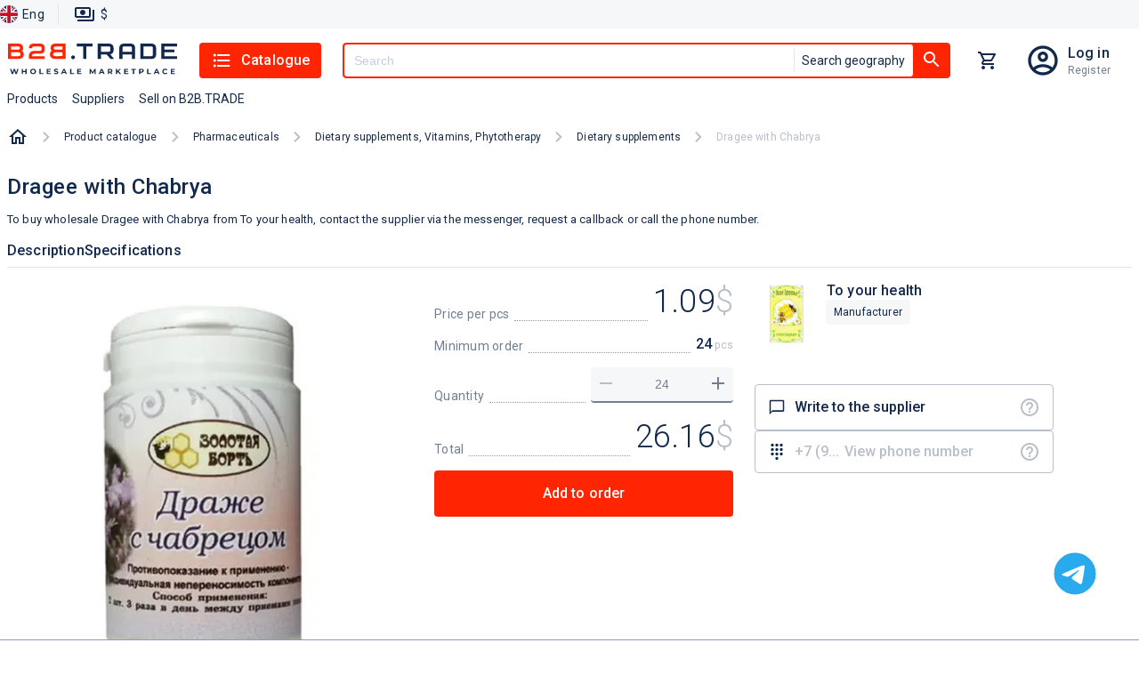

--- FILE ---
content_type: text/html; charset=utf-8
request_url: https://b2b.trade/product/vashe-zdorove-drazhe-s-chabrecom
body_size: 23745
content:
<!DOCTYPE html><html lang="en"><head><meta charSet="utf-8" data-next-head=""/><script id="json-ld-script-WebSite" type="application/ld+json" data-next-head="">{"@context":"https://schema.org","@type":"WebSite","url":"https://b2b.trade","potentialAction":{"@type":"SearchAction","target":{"@type":"EntryPoint","urlTemplate":"https://b2b.trade/search?q={q}"},"query-input":"required name=q"}}</script><link as="image" href="/logo/logo.en.svg" rel="preload" data-next-head=""/><title data-next-head="">Dragee with Chabrya Buy for 1 roubles wholesale, cheap - B2BTRADE</title><meta content="Dragee with Chabrya Buy wholesale for 1 roubles directly from the supplier - low wholesale prices from suppliers and manufacturers on Dragee with Chabrya." name="description" data-next-head=""/><meta content="Dragee with Chabrya,  To your health, buy, wholesale, wholesale" name="keywords" data-next-head=""/><link href="https://b2b.trade/product/vashe-zdorove-drazhe-s-chabrecom" rel="canonical" data-next-head=""/><link href="https://b2b.trade/product/vashe-zdorove-drazhe-s-chabrecom" hrefLang="en" rel="alternate" data-next-head=""/><link href="https://b2b.trade/ru/product/vashe-zdorove-drazhe-s-chabrecom" hrefLang="ru" rel="alternate" data-next-head=""/><meta content="website" property="og:type" data-next-head=""/><meta content="B2BTRADE" property="og:site_name" data-next-head=""/><meta content="Dragee with Chabrya Buy for 1 roubles wholesale, cheap - B2BTRADE" property="og:title" data-next-head=""/><meta content="https://b2b.trade/product/vashe-zdorove-drazhe-s-chabrecom" property="og:url" data-next-head=""/><meta content="https://img.b2b.trade/47b9e37d-db75-47ce-84d1-1387dcdb4653/-/preview/-/format/webp/" property="og:image" data-next-head=""/><meta content="https://img.b2b.trade/47b9e37d-db75-47ce-84d1-1387dcdb4653/-/preview/-/format/webp/" property="og:image:secure_url" data-next-head=""/><meta content="Dragee with Chabrya Buy wholesale for 1 roubles directly from the supplier - low wholesale prices from suppliers and manufacturers on Dragee with Chabrya." property="og:description" data-next-head=""/><meta content="/browserconfig.xml" name="msapplication-config" data-next-head=""/><link href="/b2b/manifest.json" rel="manifest" data-next-head=""/><link href="/b2b/favicon.png" rel="icon" sizes="16x16" type="image/png" data-next-head=""/><link href="/b2b/favicon.png" rel="icon" sizes="32x32" type="image/png" data-next-head=""/><link href="/b2b/favicon.png" rel="icon" sizes="48x48" type="image/png" data-next-head=""/><link href="/b2b/favicon.ico" rel="shortcut icon" data-next-head=""/><link href="/apple-touch-icon.png" rel="apple-touch-icon" sizes="180x180" data-next-head=""/><link color="#ff2302" href="/safari-pinned-tab.svg" rel="mask-icon" data-next-head=""/><meta content="width=device-width, initial-scale=1, maximum-scale=5" name="viewport" data-next-head=""/><meta content="summary_large_image" name="twitter:card" data-next-head=""/><meta content="max-age=86400" http-equiv="cache-control" data-next-head=""/><script id="json-ld-script-breadcrumbList" type="application/ld+json" data-next-head="">{"@context":"http://schema.org","@type":"BreadcrumbList","itemListElement":[{"@type":"ListItem","position":1,"item":{"@id":"https://b2b.trade/catalog/all","name":"Product catalogue"}},{"@type":"ListItem","position":2,"item":{"@id":"https://b2b.trade/catalog/all/pharmaceuticals","name":"Pharmaceuticals"}},{"@type":"ListItem","position":3,"item":{"@id":"https://b2b.trade/catalog/all/pharmaceuticals/dietary-supplements-vitamins-phytotherapy","name":"Dietary supplements, Vitamins, Phytotherapy"}},{"@type":"ListItem","position":4,"item":{"@id":"https://b2b.trade/catalog/all/pharmaceuticals/dietary-supplements-vitamins-phytotherapy/dietary-supplements","name":"Dietary supplements"}},{"@type":"ListItem","position":5,"item":{"@id":"https://b2b.trade/product/vashe-zdorove-drazhe-s-chabrecom","name":"Dragee with Chabrya"}}]}</script><script type="application/ld+json" data-next-head="">{"@context":"https://schema.org","@type":"Product","name":"Dragee with Chabrya","description":"To buy wholesale Dragee with Chabrya from To your health, contact the supplier via the messenger, request a callback or call the phone number.","image":"https://img.b2b.trade/47b9e37d-db75-47ce-84d1-1387dcdb4653/-/smart_resize/900x900/-/quality/smart/-/format/webp/","brand":{"@type":"Brand","name":"To your health"},"offers":{"@type":"Offer","price":1.09,"priceCurrency":"USD"},"aggregateRating":{"@type":"AggregateRating","ratingValue":5,"reviewCount":11}}</script><link as="image" href="https://img.b2b.trade/47b9e37d-db75-47ce-84d1-1387dcdb4653/-/smart_resize/900x900/-/quality/smart/-/format/webp/" rel="preload" data-next-head=""/><script type="application/ld+json" data-next-head="">{"@context":"https://schema.org","@type":"Product","image":"https://img.b2b.trade/0a8cc405-0892-46ca-b0e8-430fb0eca87b/-/smart_resize/500x500/-/quality/smart/-/format/webp/","name":"Dragee with Trunne Milk","description":"Buy Dragee with Trunne Milk from 1.09 $ from To your health","brand":{"@type":"Brand","name":"To your health"},"offers":{"@type":"Offer","price":1.09,"priceCurrency":"USD"},"aggregateRating":{"@type":"AggregateRating","ratingValue":5,"reviewCount":11}}</script><script type="application/ld+json" data-next-head="">{"@context":"https://schema.org","@type":"Product","image":"https://img.b2b.trade/6f5f86bb-d8d6-4f88-987f-054def58e766/-/smart_resize/500x500/-/quality/smart/-/format/webp/","name":"Dragee with mint","description":"Buy Dragee with mint from 1.09 $ from To your health","brand":{"@type":"Brand","name":"To your health"},"offers":{"@type":"Offer","price":1.09,"priceCurrency":"USD"},"aggregateRating":{"@type":"AggregateRating","ratingValue":5,"reviewCount":11}}</script><script type="application/ld+json" data-next-head="">{"@context":"https://schema.org","@type":"Product","image":"https://img.b2b.trade/54270b10-4a6b-4378-94ad-563aed0b9409/-/smart_resize/500x500/-/quality/smart/-/format/webp/","name":"Dragee with ginseng","description":"Buy Dragee with ginseng from 1.09 $ from To your health","brand":{"@type":"Brand","name":"To your health"},"offers":{"@type":"Offer","price":1.09,"priceCurrency":"USD"},"aggregateRating":{"@type":"AggregateRating","ratingValue":5,"reviewCount":11}}</script><script type="application/ld+json" data-next-head="">{"@context":"https://schema.org","@type":"Product","image":"https://img.b2b.trade/34fbebd6-b0bd-4329-9ea5-2720feeae993/-/smart_resize/500x500/-/quality/smart/-/format/webp/","name":"Dragee Balsam","description":"Buy Dragee Balsam from 1.09 $ from To your health","brand":{"@type":"Brand","name":"To your health"},"offers":{"@type":"Offer","price":1.09,"priceCurrency":"USD"},"aggregateRating":{"@type":"AggregateRating","ratingValue":5,"reviewCount":11}}</script><script type="application/ld+json" data-next-head="">{"@context":"https://schema.org","@type":"Product","image":"https://img.b2b.trade/47b9e37d-db75-47ce-84d1-1387dcdb4653/-/smart_resize/500x500/-/quality/smart/-/format/webp/","name":"Dragee with Chabrya","description":"Buy Dragee with Chabrya from 1.09 $ from To your health","brand":{"@type":"Brand","name":"To your health"},"offers":{"@type":"Offer","price":1.09,"priceCurrency":"USD"},"aggregateRating":{"@type":"AggregateRating","ratingValue":5,"reviewCount":11}}</script><script type="application/ld+json" data-next-head="">{"@context":"https://schema.org","@type":"Product","image":"https://img.b2b.trade/81780b5c-4ed2-4064-825f-142200f44726/-/smart_resize/500x500/-/quality/smart/-/format/webp/","name":"Dragee with propolis","description":"Buy Dragee with propolis from 1.09 $ from To your health","brand":{"@type":"Brand","name":"To your health"},"offers":{"@type":"Offer","price":1.09,"priceCurrency":"USD"},"aggregateRating":{"@type":"AggregateRating","ratingValue":5,"reviewCount":11}}</script><script type="application/ld+json" data-next-head="">{"@context":"https://schema.org","@type":"Product","image":"https://img.b2b.trade/a57466c0-193d-4d2a-a502-8059ebf238e1/-/smart_resize/500x500/-/quality/smart/-/format/webp/","name":"Vitamin complex Magnesium B6 HARVEST 600 mg 60 pcs","description":"Buy Vitamin complex Magnesium B6 HARVEST 600 mg 60 pcs from 17.94 $ from ООО ЖАТВА ","brand":{"@type":"Brand","name":"ООО ЖАТВА "},"offers":{"@type":"Offer","price":17.94,"priceCurrency":"USD"},"aggregateRating":{"@type":"AggregateRating","ratingValue":5,"reviewCount":11}}</script><script type="application/ld+json" data-next-head="">{"@context":"https://schema.org","@type":"Product","image":"https://img.b2b.trade/4ba09371-0d70-43f0-a9d2-06df9625e6cb/-/smart_resize/500x500/-/quality/smart/-/format/webp/","name":"Vitamin complex D3+K2","description":"Buy Vitamin complex D3+K2 from 16.66 $ from ООО ЖАТВА ","brand":{"@type":"Brand","name":"ООО ЖАТВА "},"offers":{"@type":"Offer","price":16.66,"priceCurrency":"USD"},"aggregateRating":{"@type":"AggregateRating","ratingValue":5,"reviewCount":11}}</script><script type="application/ld+json" data-next-head="">{"@context":"https://schema.org","@type":"Product","image":"https://img.b2b.trade/dfe5cc5e-b5e6-4a9e-a26a-e99d363265f6/-/smart_resize/500x500/-/quality/smart/-/format/webp/","name":"Iron Bisglycinate dietary supplement for women and men's health","description":"Buy Iron Bisglycinate dietary supplement for women and men's health from 17.94 $ from ООО ЖАТВА ","brand":{"@type":"Brand","name":"ООО ЖАТВА "},"offers":{"@type":"Offer","price":17.94,"priceCurrency":"USD"},"aggregateRating":{"@type":"AggregateRating","ratingValue":5,"reviewCount":11}}</script><meta content="#FF2402" name="theme-color"/><script>window.yaContextCb = window.yaContextCb || []</script><script>window.metricsQueue = window.metricsQueue || []</script><script async="" src="https://yandex.ru/ads/system/context.js"></script><script async="" src="https://mc.yandex.ru/metrika/tag.js"></script><script async="" src="https://www.google-analytics.com/analytics.js"></script><script>
window.dataLayer = window.dataLayer || [];

window.ym = window.ym || function() {
  window.ym.a = window.ym.a || [];
  window.ym.a.push(arguments);
};
window.ym.l = 1 * new Date();

ym(49914157, "init", {
  defer: true,
  clickmap:true,
  trackLinks:true,
  accurateTrackBounce:true,
  webvisor:true,
  ecommerce:"dataLayer"
});

window.ga=window.ga||function(){(ga.q=ga.q||[]).push(arguments)};ga.l=+new Date;
ga('create', 'UA-163287260-1', 'auto');
ga('send', 'pageview');
            </script><link crossorigin="" href="https://img.b2b.trade" rel="preconnect"/><link crossorigin="" href="https://mc.yandex.ru" rel="preconnect"/><link crossorigin="" href="https://www.google-analytics.com" rel="preconnect"/><link crossorigin="" href="https://api.b2b.trade" rel="preconnect"/><link rel="preload" href="/_next/static/media/24c15609eaa28576-s.p.woff2" as="font" type="font/woff2" crossorigin="anonymous" data-next-font="size-adjust"/><link rel="preload" href="/_next/static/media/47cbc4e2adbc5db9-s.p.woff2" as="font" type="font/woff2" crossorigin="anonymous" data-next-font="size-adjust"/><link rel="preload" href="/_next/static/css/c9e8384942aaab04.css" as="style"/><link rel="stylesheet" href="/_next/static/css/c9e8384942aaab04.css" data-n-g=""/><link rel="preload" href="/_next/static/css/2559243fe58bce29.css" as="style"/><link rel="stylesheet" href="/_next/static/css/2559243fe58bce29.css" data-n-p=""/><link rel="preload" href="/_next/static/css/a89fe049d4da8d27.css" as="style"/><link rel="stylesheet" href="/_next/static/css/a89fe049d4da8d27.css"/><noscript data-n-css=""></noscript><script defer="" nomodule="" src="/_next/static/chunks/polyfills-42372ed130431b0a.js"></script><script defer="" src="/_next/static/chunks/2160.7e6668406c045538.js"></script><script src="/_next/static/chunks/webpack-908f2d4223d21008.js" defer=""></script><script src="/_next/static/chunks/framework-cb917597cd417bad.js" defer=""></script><script src="/_next/static/chunks/main-ee9734ec8a285888.js" defer=""></script><script src="/_next/static/chunks/pages/_app-f2d36c6aee0209ea.js" defer=""></script><script src="/_next/static/chunks/5902-5602c8a1c4fb9699.js" defer=""></script><script src="/_next/static/chunks/2816-ed96638d25359ae7.js" defer=""></script><script src="/_next/static/chunks/2257-59485cc6c455807b.js" defer=""></script><script src="/_next/static/chunks/9847-ef190030e1c4c700.js" defer=""></script><script src="/_next/static/chunks/5205-a68ef69dbe3cc1e5.js" defer=""></script><script src="/_next/static/chunks/467-a3d3dc5eaf28f56c.js" defer=""></script><script src="/_next/static/chunks/2310-577a706b606eab48.js" defer=""></script><script src="/_next/static/chunks/pages/product/%5Bid%5D-1a0ae123c58d21c6.js" defer=""></script><script src="/_next/static/Asatkn4XMBM4RvCiUo2ck/_buildManifest.js" defer=""></script><script src="/_next/static/Asatkn4XMBM4RvCiUo2ck/_ssgManifest.js" defer=""></script><style id="jss-server-side">@media print {
  .MuiDialog-root {
    position: absolute !important;
  }
}
  .MuiDialog-scrollPaper {
    display: flex;
    align-items: center;
    justify-content: center;
  }
  .MuiDialog-scrollBody {
    overflow-x: hidden;
    overflow-y: auto;
    text-align: center;
  }
  .MuiDialog-scrollBody:after {
    width: 0;
    height: 100%;
    content: "";
    display: inline-block;
    vertical-align: middle;
  }
  .MuiDialog-container {
    height: 100%;
    outline: 0;
  }
@media print {
  .MuiDialog-container {
    height: auto;
  }
}
  .MuiDialog-paper {
    margin: 32px;
    position: relative;
    overflow-y: auto;
  }
@media print {
  .MuiDialog-paper {
    box-shadow: none;
    overflow-y: visible;
  }
}
  .MuiDialog-paperScrollPaper {
    display: flex;
    max-height: calc(100% - 64px);
    flex-direction: column;
  }
  .MuiDialog-paperScrollBody {
    display: inline-block;
    text-align: left;
    vertical-align: middle;
  }
  .MuiDialog-paperWidthFalse {
    max-width: calc(100% - 64px);
  }
  .MuiDialog-paperWidthXs {
    max-width: 444px;
  }
@media (max-width:507.95px) {
  .MuiDialog-paperWidthXs.MuiDialog-paperScrollBody {
    max-width: calc(100% - 64px);
  }
}
  .MuiDialog-paperWidthSm {
    max-width: 600px;
  }
@media (max-width:663.95px) {
  .MuiDialog-paperWidthSm.MuiDialog-paperScrollBody {
    max-width: calc(100% - 64px);
  }
}
  .MuiDialog-paperWidthMd {
    max-width: 960px;
  }
@media (max-width:1023.95px) {
  .MuiDialog-paperWidthMd.MuiDialog-paperScrollBody {
    max-width: calc(100% - 64px);
  }
}
  .MuiDialog-paperWidthLg {
    max-width: 1280px;
  }
@media (max-width:1343.95px) {
  .MuiDialog-paperWidthLg.MuiDialog-paperScrollBody {
    max-width: calc(100% - 64px);
  }
}
  .MuiDialog-paperWidthXl {
    max-width: 1920px;
  }
@media (max-width:1983.95px) {
  .MuiDialog-paperWidthXl.MuiDialog-paperScrollBody {
    max-width: calc(100% - 64px);
  }
}
  .MuiDialog-paperFullWidth {
    width: calc(100% - 64px);
  }
  .MuiDialog-paperFullScreen {
    width: 100%;
    height: 100%;
    margin: 0;
    max-width: 100%;
    max-height: none;
    border-radius: 0;
  }
  .MuiDialog-paperFullScreen.MuiDialog-paperScrollBody {
    margin: 0;
    max-width: 100%;
  }
  .jss1 {
    display: flex;
    padding: 24px 58px 24px 24px;
    position: relative;
    align-items: center;
    justify-content: flex-end;
  }
  .jss2 {
    padding: 0;
  }
  .jss3 {
    flex: 1;
    color: var(--color-base);
    margin: 0;
    font-size: 1.25rem;
  }
  .jss4 {
    top: 8px;
    right: 8px;
    border: 1px solid rgba(141, 156, 189, 0.12);
    padding: 0;
    position: absolute;
    background: rgba(141, 156, 189, 0.12);
    border-radius: 4px;
  }
  .jss5 {
    min-width: 288px;
  }
@media (max-width:767.95px) {
  .jss5 {
    width: 100%;
  }
}</style></head><body data-project-type="b2b"><div id="__next"><div class="y5Gig"><div class="hidden" id="metrics-page-open"></div><header class="khQI9"><div class="_0JMKf"><div class="_YUm2"><ul class="Gvu4T"><li><div class="G7uc3"><button class="Cfj7d"><img alt="English" src="/static/anticrisis/england.svg" title="English"/><span>Eng</span></button></div></li><li><div class="_29Cyh"><button class="wFkIO" type="button"><img alt="paymentOutline" src="/icons/paymentOutline.svg"/><p>$</p></button></div></li></ul></div></div><div class="gzjXW"><div class="_9D0H7"><div class="OWuXU"><button class="O6XCO" type="button"><img alt="" src="/icons/menuBurger.svg"/></button><a class="eOQzu" href="/"><img alt="logo" height="38" loading="eager" src="/logo/logo.en.svg" width="192"/></a><div class="xG91_"><button class="OjTGT" type="button"><img alt="listIcon" src="/icons/listIcon.svg"/>Catalogue</button></div><div class="PxG9J"><div class="HS2nt OQ2nh Hw9cl"><button class="jlHT0" id="#Button" type="button"><img alt="searchIcon" src="/icons/searchIcon.svg"/></button><div class="OQ2nh hlxjX"><input autoComplete="off" class="Hw9cl" id="header-search" name="q" placeholder="Search" required="" type="text" value=""/><div class="TN58Y"><button class="L8mL8" type="button">Search geography</button></div></div><button class="_2wFyw _3jR0T" id="header-search-button" type="button"><img alt="searchIcon" src="/icons/searchIcon.svg"/></button></div></div><div class="xG91_"><button class="SgYPr yrNMO" type="button"><div class="evgsE"><div class="WhQ5h kq2cb"></div></div></button></div><div class="xG91_"><div class="iTdvM"><a class="a5UaT sBW9C" href="/login"></a><div class="uvasR trd00"><a class="G9eXr SkwsS" href="/login">Log in</a><a class="AdYQo SkwsS" href="/registration">Register</a></div></div></div></div><div class="Rw94z"><ul class="_8P5Bm"><li class="OS_Mt"><a class="f6eCF" data-m-element="top_menu__products_button" role="button" tabindex="0" href="/catalog/all">Products</a></li><li class="OS_Mt"><a class="f6eCF" data-m-element="top_menu__suppliers_button" role="button" tabindex="0" href="/stores/all">Suppliers</a></li><li class="OS_Mt"><a class="f6eCF" data-m-element="top_menu__sell_button" role="button" tabindex="0" href="/start">Sell on B2B.TRADE</a></li></ul></div></div></div></header><main class="wF5r_"><nav class="_7Qrja"><ol class="nZls2 T0hFZ"><li class="Wdh5O"><a class="lLuwo" href="/"><img alt="home" src="/icons/homeOutlined.svg"/></a></li><div class="nZls2"><li class="Wdh5O"><span class="_2DZlR"><svg xmlns="http://www.w3.org/2000/svg" width="1em" height="1em" fill="none" viewBox="0 0 8 12"><path fill="#B9BFC9" d="M.297 10.59 4.877 6 .297 1.41 1.707 0l6 6-6 6z"></path></svg></span><a class="_7B6We" href="/catalog/all">Product catalogue</a></li><li class="Wdh5O"><span class="_2DZlR"><svg xmlns="http://www.w3.org/2000/svg" width="1em" height="1em" fill="none" viewBox="0 0 8 12"><path fill="#B9BFC9" d="M.297 10.59 4.877 6 .297 1.41 1.707 0l6 6-6 6z"></path></svg></span><a class="_7B6We" href="/catalog/all/pharmaceuticals">Pharmaceuticals</a></li><li class="Wdh5O"><span class="_2DZlR"><svg xmlns="http://www.w3.org/2000/svg" width="1em" height="1em" fill="none" viewBox="0 0 8 12"><path fill="#B9BFC9" d="M.297 10.59 4.877 6 .297 1.41 1.707 0l6 6-6 6z"></path></svg></span><a class="_7B6We" href="/catalog/all/pharmaceuticals/dietary-supplements-vitamins-phytotherapy">Dietary supplements, Vitamins, Phytotherapy</a></li><li class="Wdh5O"><span class="_2DZlR"><svg xmlns="http://www.w3.org/2000/svg" width="1em" height="1em" fill="none" viewBox="0 0 8 12"><path fill="#B9BFC9" d="M.297 10.59 4.877 6 .297 1.41 1.707 0l6 6-6 6z"></path></svg></span><a class="_7B6We" href="/catalog/all/pharmaceuticals/dietary-supplements-vitamins-phytotherapy/dietary-supplements">Dietary supplements</a></li><li class="Wdh5O"><span class="_2DZlR"><svg xmlns="http://www.w3.org/2000/svg" width="1em" height="1em" fill="none" viewBox="0 0 8 12"><path fill="#B9BFC9" d="M.297 10.59 4.877 6 .297 1.41 1.707 0l6 6-6 6z"></path></svg></span><p class="_7B6We">Dragee with Chabrya</p></li></div></ol></nav><div class="tgnus" data-m-categories="7798215f-021e-4729-8fa3-bd93e4351618" data-m-entity="" data-m-product-id="830b8643-b727-4a74-88c6-b36f3e4fa144" data-m-store-id="0a21d931-f816-4605-bb96-e2eb62e106a7"><h1 class="_3dn0F">Dragee with Chabrya</h1><p class="_2tiEK">To buy wholesale Dragee with Chabrya from To your health, contact the supplier via the messenger, request a callback or call the phone number.</p><div class="ZcUul"><span data-m-element="product_card_large__product_description_button">Description</span><span data-m-element="product_card_large__product_characteristics_button">Specifications</span></div><div class="ofc_t"><div class="_1Fv9b"><div class="pj_OD"></div><div class="E70qp"><img alt="Dragee with Chabrya" class="orSZE" draggable="true" src="https://img.b2b.trade/47b9e37d-db75-47ce-84d1-1387dcdb4653/-/smart_resize/900x900/-/quality/smart/-/format/webp/"/></div></div><div class="Srtlu"><div class="U7sBw"><div class="LXyOK"><div class="_3K83F"><span>Price per pcs</span><div class="_6Db2V"></div><div class="ur6od"><span>1.09</span><span class="o3MGi">1.09</span><span class="q7lC4">USD</span><span class="b_uej">$</span></div></div><div class="_3K83F"><span>Minimum order</span><div class="_6Db2V"></div><div class="UlLbs">24<span> pcs</span></div></div><div class="_3K83F" id="product-card-order-count"><span class="gQsVc">Quantity</span><div class="_6Db2V"></div><div class="CfEvm"><button class="xKbLY" type="button"><img alt="removeIcon" src="/icons/removeIcon.svg"/></button><input class="fB6Ms" id="830b8643-b727-4a74-88c6-b36f3e4fa144" type="number" value="24"/><button class="xKbLY" type="button"><img alt="removeIcon" src="/icons/addIcon.svg"/></button></div></div><div class="_3K83F"><span>Total</span><div class="_6Db2V"></div><div class="ur6od"><span>26.16</span><span class="b_uej">$</span></div></div></div><div class="vHdXx"><button class="qSeSs" data-m-element="product_card_large__cart_button" type="button">Add to order</button></div></div><section><div class="Klv_2"><div class="E_V1X"><div><div class="Q4u6J"><a href="/store/vashe-zdorove"><img alt="To your health" class="Onw2U" draggable="true" loading="eager" src="https://img.b2b.trade/22b02726-aadd-4430-8da7-45acd6574af2/-/smart_resize/200x200/-/quality/smart/-/format/webp/"/></a><div class="jPcqn"><div class="_2rCCZ"><a class="p7JU_" href="/store/vashe-zdorove"><span>To your health</span></a></div><p class="JFsFx"><span></span></p><div class="JN6hO"><div class="jsWK7"><div class="IED8O">Manufacturer</div></div><div class="Qyipm"></div></div></div></div></div></div><ul class="upW6K KqlC9"><li class="Ci0im"><button data-m-element="product_card_large__write_to_supplier_button" id="supplierChatButton" type="button"><div class="_55FSH"><img alt="" src="/icons/chatBubbleOutlineIcon.svg"/><span>Write to the supplier</span></div><img alt="questionIcon" data-tooltip-content="Use the internal messenger to communicate with the supplier." data-tooltip-id="tooltip" src="/icons/questionIcon.svg"/></button></li><li class="Ci0im undefined"><button data-m-element="product_card_large__show_phone_button" data-tooltip-content="Register/login to your account to contact the supplier" data-tooltip-id="tooltip" disabled="" id="showPhoneButton" type="button"><div class="pkwJY"><img alt="" src="/icons/dialpadIcon.svg"/><span class="">+7 (9...</span><div class="tKS2_">View phone number</div></div></button><img alt="questionIcon" data-tooltip-content="Show supplier&#x27;s phone number" data-tooltip-id="" src="/icons/questionIcon.svg" style="position:absolute;right:14px"/></li></ul></div></section></div></div><div id="yandex_rtb_R-A-7507453-1"></div><section></section><section class="rYkkO"><h5 class="nKQOa">Other products from this supplier</h5><section class="SDcKz o64ob"><article data-m-categories="7798215f-021e-4729-8fa3-bd93e4351618" data-m-element="product_card_small" data-m-entity="" data-m-product-id="1d174f5f-5235-45ad-92fb-0470e5ed57e4" data-m-store-id="0a21d931-f816-4605-bb96-e2eb62e106a7"><a class="tPxk7" style="z-index:1" href="/product/vashe-zdorove-drazhe-s-trutnevym-molochkom"><img alt="Dragee with Trunne Milk" class="_0iMkk" draggable="true" loading="lazy" src="https://img.b2b.trade/0a8cc405-0892-46ca-b0e8-430fb0eca87b/-/smart_resize/500x500/-/quality/smart/-/format/webp/"/></a><a class="AAEhG" href="/product/vashe-zdorove-drazhe-s-trutnevym-molochkom"><span>Dragee with Trunne Milk</span></a><p class="JgrhA"><span></span></p><div class="aWGjl"><div class="B8rgz"><div class="VhPV8">Buy Dragee with Trunne Milk from 1.09 $ from To your health</div><a class="lIwzE" href="/store/vashe-zdorove"><span>To your health</span></a></div></div><div style="display:flex;flex-direction:column;margin-top:auto"><p class="vD5dK">from<!-- --> 24 pcs</p><div class="JV_JO"><div class="Zjx_K"><p>1.09</p><span><span>$</span>/<!-- -->pcs</span></div><button class="McFKY" type="button"><div class="tBqkC" data-m-element="product_card_small__cart_button"><img alt="cartIcon" height="22" src="/icons/addShoppingCartIcon.svg" width="22"/>add</div></button></div><div class="N0Y8g"></div></div></article><article data-m-categories="7798215f-021e-4729-8fa3-bd93e4351618" data-m-element="product_card_small" data-m-entity="" data-m-product-id="19b2c23d-0133-4ce1-9e74-cf6237deac77" data-m-store-id="0a21d931-f816-4605-bb96-e2eb62e106a7"><a class="tPxk7" style="z-index:1" href="/product/vashe-zdorove-drazhe-s-myatoy"><img alt="Dragee with mint" class="_0iMkk" draggable="true" loading="lazy" src="https://img.b2b.trade/6f5f86bb-d8d6-4f88-987f-054def58e766/-/smart_resize/500x500/-/quality/smart/-/format/webp/"/></a><a class="AAEhG" href="/product/vashe-zdorove-drazhe-s-myatoy"><span>Dragee with mint</span></a><p class="JgrhA"><span></span></p><div class="aWGjl"><div class="B8rgz"><div class="VhPV8">Buy Dragee with mint from 1.09 $ from To your health</div><a class="lIwzE" href="/store/vashe-zdorove"><span>To your health</span></a></div></div><div style="display:flex;flex-direction:column;margin-top:auto"><p class="vD5dK">from<!-- --> 24 pcs</p><div class="JV_JO"><div class="Zjx_K"><p>1.09</p><span><span>$</span>/<!-- -->pcs</span></div><button class="McFKY" type="button"><div class="tBqkC" data-m-element="product_card_small__cart_button"><img alt="cartIcon" height="22" src="/icons/addShoppingCartIcon.svg" width="22"/>add</div></button></div><div class="N0Y8g"></div></div></article><article data-m-categories="7798215f-021e-4729-8fa3-bd93e4351618" data-m-element="product_card_small" data-m-entity="" data-m-product-id="9b86ad3c-7219-4d74-b84a-9b71f10628ca" data-m-store-id="0a21d931-f816-4605-bb96-e2eb62e106a7"><a class="tPxk7" style="z-index:1" href="/product/vashe-zdorove-drazhe-s-zhenshenem"><img alt="Dragee with ginseng" class="_0iMkk" draggable="true" loading="lazy" src="https://img.b2b.trade/54270b10-4a6b-4378-94ad-563aed0b9409/-/smart_resize/500x500/-/quality/smart/-/format/webp/"/></a><a class="AAEhG" href="/product/vashe-zdorove-drazhe-s-zhenshenem"><span>Dragee with ginseng</span></a><p class="JgrhA"><span></span></p><div class="aWGjl"><div class="B8rgz"><div class="VhPV8">Buy Dragee with ginseng from 1.09 $ from To your health</div><a class="lIwzE" href="/store/vashe-zdorove"><span>To your health</span></a></div></div><div style="display:flex;flex-direction:column;margin-top:auto"><p class="vD5dK">from<!-- --> 24 pcs</p><div class="JV_JO"><div class="Zjx_K"><p>1.09</p><span><span>$</span>/<!-- -->pcs</span></div><button class="McFKY" type="button"><div class="tBqkC" data-m-element="product_card_small__cart_button"><img alt="cartIcon" height="22" src="/icons/addShoppingCartIcon.svg" width="22"/>add</div></button></div><div class="N0Y8g"></div></div></article><article data-m-categories="7798215f-021e-4729-8fa3-bd93e4351618" data-m-element="product_card_small" data-m-entity="" data-m-product-id="9f881ffc-8a85-4081-9df2-e7c1b1cffc76" data-m-store-id="0a21d931-f816-4605-bb96-e2eb62e106a7"><a class="tPxk7" style="z-index:1" href="/product/vashe-zdorove-drazhe-balzam"><img alt="Dragee Balsam" class="_0iMkk" draggable="true" loading="lazy" src="https://img.b2b.trade/34fbebd6-b0bd-4329-9ea5-2720feeae993/-/smart_resize/500x500/-/quality/smart/-/format/webp/"/></a><a class="AAEhG" href="/product/vashe-zdorove-drazhe-balzam"><span>Dragee Balsam</span></a><p class="JgrhA"><span></span></p><div class="aWGjl"><div class="B8rgz"><div class="VhPV8">Buy Dragee Balsam from 1.09 $ from To your health</div><a class="lIwzE" href="/store/vashe-zdorove"><span>To your health</span></a></div></div><div style="display:flex;flex-direction:column;margin-top:auto"><p class="vD5dK">from<!-- --> 24 pcs</p><div class="JV_JO"><div class="Zjx_K"><p>1.09</p><span><span>$</span>/<!-- -->pcs</span></div><button class="McFKY" type="button"><div class="tBqkC" data-m-element="product_card_small__cart_button"><img alt="cartIcon" height="22" src="/icons/addShoppingCartIcon.svg" width="22"/>add</div></button></div><div class="N0Y8g"></div></div></article><article data-m-categories="7798215f-021e-4729-8fa3-bd93e4351618" data-m-element="product_card_small" data-m-entity="" data-m-product-id="830b8643-b727-4a74-88c6-b36f3e4fa144" data-m-store-id="0a21d931-f816-4605-bb96-e2eb62e106a7"><a class="tPxk7" style="z-index:1" href="/product/vashe-zdorove-drazhe-s-chabrecom"><img alt="Dragee with Chabrya" class="_0iMkk" draggable="true" loading="lazy" src="https://img.b2b.trade/47b9e37d-db75-47ce-84d1-1387dcdb4653/-/smart_resize/500x500/-/quality/smart/-/format/webp/"/></a><a class="AAEhG" href="/product/vashe-zdorove-drazhe-s-chabrecom"><span>Dragee with Chabrya</span></a><p class="JgrhA"><span></span></p><div class="aWGjl"><div class="B8rgz"><div class="VhPV8">Buy Dragee with Chabrya from 1.09 $ from To your health</div><a class="lIwzE" href="/store/vashe-zdorove"><span>To your health</span></a></div></div><div style="display:flex;flex-direction:column;margin-top:auto"><p class="vD5dK">from<!-- --> 24 pcs</p><div class="JV_JO"><div class="Zjx_K"><p>1.09</p><span><span>$</span>/<!-- -->pcs</span></div><button class="McFKY" type="button"><div class="tBqkC" data-m-element="product_card_small__cart_button"><img alt="cartIcon" height="22" src="/icons/addShoppingCartIcon.svg" width="22"/>add</div></button></div><div class="N0Y8g"></div></div></article><article data-m-categories="7798215f-021e-4729-8fa3-bd93e4351618" data-m-element="product_card_small" data-m-entity="" data-m-product-id="3b6f5cf5-cc1b-4f47-b547-6c2bdc1fd178" data-m-store-id="0a21d931-f816-4605-bb96-e2eb62e106a7"><a class="tPxk7" style="z-index:1" href="/product/vashe-zdorove-drazhe-s-propolisom"><img alt="Dragee with propolis" class="_0iMkk" draggable="true" loading="lazy" src="https://img.b2b.trade/81780b5c-4ed2-4064-825f-142200f44726/-/smart_resize/500x500/-/quality/smart/-/format/webp/"/></a><a class="AAEhG" href="/product/vashe-zdorove-drazhe-s-propolisom"><span>Dragee with propolis</span></a><p class="JgrhA"><span></span></p><div class="aWGjl"><div class="B8rgz"><div class="VhPV8">Buy Dragee with propolis from 1.09 $ from To your health</div><a class="lIwzE" href="/store/vashe-zdorove"><span>To your health</span></a></div></div><div style="display:flex;flex-direction:column;margin-top:auto"><p class="vD5dK">from<!-- --> 24 pcs</p><div class="JV_JO"><div class="Zjx_K"><p>1.09</p><span><span>$</span>/<!-- -->pcs</span></div><button class="McFKY" type="button"><div class="tBqkC" data-m-element="product_card_small__cart_button"><img alt="cartIcon" height="22" src="/icons/addShoppingCartIcon.svg" width="22"/>add</div></button></div><div class="N0Y8g"></div></div></article></section><button class="_X5pm" type="button">View more</button></section><section class="_0r_Y_"><h5 class="nKQOa">Similar products</h5><section class="SDcKz o64ob"><article data-m-categories="7798215f-021e-4729-8fa3-bd93e4351618,e3945f5a-3032-4bd1-981c-b8dd3e613215" data-m-element="product_card_small" data-m-entity="" data-m-product-id="1258df9f-da01-499b-a405-6a0fdf18bd67" data-m-store-id="726628e9-5005-4550-a4cd-22ed62997519"><a class="tPxk7" style="z-index:1" href="/product/ooo-zhatva-2"><div class="uu5JY"><div class="GKx3h"><img alt="Vitamin complex Magnesium B6 HARVEST 600 mg 60 pcs" draggable="true" loading="lazy" src="https://img.b2b.trade/a57466c0-193d-4d2a-a502-8059ebf238e1/-/smart_resize/500x500/-/quality/smart/-/format/webp/"/></div><div class="GKx3h"></div><div class="GKx3h"></div><div class="GKx3h"></div><div class="vR9wL"><span class="iChTV"></span><span class="iChTV"></span><span class="iChTV"></span><span class="iChTV"></span></div></div></a><a class="AAEhG" href="/product/ooo-zhatva-2"><span>Vitamin complex Magnesium B6 HARVEST 600 mg 60 pcs</span></a><p class="JgrhA"><span></span></p><div class="aWGjl"><div class="B8rgz"><div class="VhPV8">Buy Vitamin complex Magnesium B6 HARVEST 600 mg 60 pcs from 17.94 $ from ООО ЖАТВА </div><a class="lIwzE" href="/store/ooo-zhatva"><span>ООО ЖАТВА </span></a></div><div class="UJMBY"><div class="chgx8 IlkiL"><svg fill="none" height="16" viewBox="0 0 17 16" width="17" xmlns="http://www.w3.org/2000/svg"><path d="M16.5 8L14.7255 5.87428L14.9727 3.06286L12.3473 2.43809L10.9727 -1.82065e-06L8.5 1.11238L6.02727 -1.82065e-06L4.65273 2.43047L2.02727 3.04762L2.27455 5.86667L0.5 8L2.27455 10.1257L2.02727 12.9448L4.65273 13.5695L6.02727 16L8.5 14.88L10.9727 15.9924L12.3473 13.5619L14.9727 12.9371L14.7255 10.1257L16.5 8Z" fill="white"></path><circle cx="8.50009" cy="7.99997" fill="#01BD3A" r="4.59091" stroke="#01BD3A"></circle><path d="M7.81665 11.2166L4.90507 8.30286L5.95461 7.27275L7.77279 9.09093L11.4092 5.45457L12.4467 6.5899L7.81665 11.2166Z" fill="white"></path></svg></div></div></div><div style="display:flex;flex-direction:column;margin-top:auto"><p class="vD5dK">from<!-- --> 1 pcs</p><div class="JV_JO"><div class="Zjx_K"><p>17.94</p><span><span>$</span>/<!-- -->pcs</span></div><button class="McFKY" type="button"><div class="tBqkC" data-m-element="product_card_small__cart_button"><img alt="cartIcon" height="22" src="/icons/addShoppingCartIcon.svg" width="22"/>add</div></button></div><div class="N0Y8g"></div></div></article><article data-m-categories="7798215f-021e-4729-8fa3-bd93e4351618,bff18180-7ac0-4bf3-b2e2-6dc0595f25ac" data-m-element="product_card_small" data-m-entity="" data-m-product-id="c885e2e9-d7f3-4a40-bbb8-1750be3d20c6" data-m-store-id="726628e9-5005-4550-a4cd-22ed62997519"><a class="tPxk7" style="z-index:1" href="/product/ooo-zhatva-4"><div class="uu5JY"><div class="GKx3h"><img alt="Vitamin complex D3+K2" draggable="true" loading="lazy" src="https://img.b2b.trade/4ba09371-0d70-43f0-a9d2-06df9625e6cb/-/smart_resize/500x500/-/quality/smart/-/format/webp/"/></div><div class="GKx3h"></div><div class="GKx3h"></div><div class="GKx3h"></div><div class="vR9wL"><span class="iChTV"></span><span class="iChTV"></span><span class="iChTV"></span><span class="iChTV"></span></div></div></a><a class="AAEhG" href="/product/ooo-zhatva-4"><span>Vitamin complex D3+K2</span></a><p class="JgrhA"><span></span></p><div class="aWGjl"><div class="B8rgz"><div class="VhPV8">Buy Vitamin complex D3+K2 from 16.66 $ from ООО ЖАТВА </div><a class="lIwzE" href="/store/ooo-zhatva"><span>ООО ЖАТВА </span></a></div><div class="UJMBY"><div class="chgx8 IlkiL"><svg fill="none" height="16" viewBox="0 0 17 16" width="17" xmlns="http://www.w3.org/2000/svg"><path d="M16.5 8L14.7255 5.87428L14.9727 3.06286L12.3473 2.43809L10.9727 -1.82065e-06L8.5 1.11238L6.02727 -1.82065e-06L4.65273 2.43047L2.02727 3.04762L2.27455 5.86667L0.5 8L2.27455 10.1257L2.02727 12.9448L4.65273 13.5695L6.02727 16L8.5 14.88L10.9727 15.9924L12.3473 13.5619L14.9727 12.9371L14.7255 10.1257L16.5 8Z" fill="white"></path><circle cx="8.50009" cy="7.99997" fill="#01BD3A" r="4.59091" stroke="#01BD3A"></circle><path d="M7.81665 11.2166L4.90507 8.30286L5.95461 7.27275L7.77279 9.09093L11.4092 5.45457L12.4467 6.5899L7.81665 11.2166Z" fill="white"></path></svg></div></div></div><div style="display:flex;flex-direction:column;margin-top:auto"><p class="vD5dK">from<!-- --> 1 pcs</p><div class="JV_JO"><div class="Zjx_K"><p>16.66</p><span><span>$</span>/<!-- -->pcs</span></div><button class="McFKY" type="button"><div class="tBqkC" data-m-element="product_card_small__cart_button"><img alt="cartIcon" height="22" src="/icons/addShoppingCartIcon.svg" width="22"/>add</div></button></div><div class="N0Y8g"></div></div></article><article data-m-categories="7798215f-021e-4729-8fa3-bd93e4351618,bff18180-7ac0-4bf3-b2e2-6dc0595f25ac" data-m-element="product_card_small" data-m-entity="" data-m-product-id="00ab161a-6090-4c60-96ba-0d3f690abea6" data-m-store-id="726628e9-5005-4550-a4cd-22ed62997519"><a class="tPxk7" style="z-index:1" href="/product/ooo-zhatva-3"><div class="uu5JY"><div class="GKx3h"><img alt="Iron Bisglycinate dietary supplement for women and men&#x27;s health" draggable="true" loading="lazy" src="https://img.b2b.trade/dfe5cc5e-b5e6-4a9e-a26a-e99d363265f6/-/smart_resize/500x500/-/quality/smart/-/format/webp/"/></div><div class="GKx3h"></div><div class="GKx3h"></div><div class="GKx3h"></div><div class="vR9wL"><span class="iChTV"></span><span class="iChTV"></span><span class="iChTV"></span><span class="iChTV"></span></div></div></a><a class="AAEhG" href="/product/ooo-zhatva-3"><span>Iron Bisglycinate dietary supplement for women and men&#x27;s health</span></a><p class="JgrhA"><span></span></p><div class="aWGjl"><div class="B8rgz"><div class="VhPV8">Buy Iron Bisglycinate dietary supplement for women and men&#x27;s health from 17.94 $ from ООО ЖАТВА </div><a class="lIwzE" href="/store/ooo-zhatva"><span>ООО ЖАТВА </span></a></div><div class="UJMBY"><div class="chgx8 IlkiL"><svg fill="none" height="16" viewBox="0 0 17 16" width="17" xmlns="http://www.w3.org/2000/svg"><path d="M16.5 8L14.7255 5.87428L14.9727 3.06286L12.3473 2.43809L10.9727 -1.82065e-06L8.5 1.11238L6.02727 -1.82065e-06L4.65273 2.43047L2.02727 3.04762L2.27455 5.86667L0.5 8L2.27455 10.1257L2.02727 12.9448L4.65273 13.5695L6.02727 16L8.5 14.88L10.9727 15.9924L12.3473 13.5619L14.9727 12.9371L14.7255 10.1257L16.5 8Z" fill="white"></path><circle cx="8.50009" cy="7.99997" fill="#01BD3A" r="4.59091" stroke="#01BD3A"></circle><path d="M7.81665 11.2166L4.90507 8.30286L5.95461 7.27275L7.77279 9.09093L11.4092 5.45457L12.4467 6.5899L7.81665 11.2166Z" fill="white"></path></svg></div></div></div><div style="display:flex;flex-direction:column;margin-top:auto"><p class="vD5dK">from<!-- --> 1 pcs</p><div class="JV_JO"><div class="Zjx_K"><p>17.94</p><span><span>$</span>/<!-- -->pcs</span></div><button class="McFKY" type="button"><div class="tBqkC" data-m-element="product_card_small__cart_button"><img alt="cartIcon" height="22" src="/icons/addShoppingCartIcon.svg" width="22"/>add</div></button></div><div class="N0Y8g"></div></div></article></section></section><div class="_8nTsS"><h5 class="nKQOa">Description</h5><p class="_03sMC">Use for the prevention of asthenia, intestinal atonia, mikosa, tuberculosis, as well as bronchial asthma. The chamber is considered a plant, irreplaceable for male health, its use prevents the development of prostatitis, eliminates sexual weakness and prevents early seeds.</p></div><div class="_8nTsS"><h5 class="nKQOa">Specifications</h5><ul class="yQz25"><li class="usVC8"><p>Brand / TM.</p><div class="m0buH"></div><p class="vpjEy">Golden bore</p></li><li class="usVC8"><p>View of goods</p><div class="m0buH"></div><p class="vpjEy">Dragee</p></li><li class="usVC8"><p>Quantum Supplies</p><div class="m0buH"></div><p class="vpjEy"></p></li><li class="usVC8"><p>Brand / TM.</p><div class="m0buH"></div><p class="vpjEy">Золотая Борть</p></li></ul></div></div></main><footer class="s_Dyq"><div class="HYL8g"><div class="XyLKq"><div class="FblJa"><div class="cFo8M"><a href="/"><img alt="logo" class="iCcqv" loading="lazy" src="/logo/logo.en.svg"/></a><span class="btTIw">OOO &quot;Oblachnaya distrib&#x27;yuciya&quot; 2026.</span></div></div><nav class="fdUxa"><span class="_4Z7AE">Catalog</span><ul class="EFyI4"><li class="H2y0s"><a rel="" target="" href="/catalog/all">Products</a></li><li class="H2y0s"><a rel="" target="" href="/stores/all">Suppliers</a></li><li class="H2y0s"><a rel="" target="" href="/all-catalog-categories">All categories</a></li></ul></nav><nav class="fdUxa"><span class="_4Z7AE">Help</span><ul class="EFyI4"><li class="H2y0s"><a rel="" target="" href="/contacts">Contacts</a></li><li class="H2y0s"><a role="button" tabindex="0">Can&#x27;t find what you&#x27;re looking for?</a></li><li class="H2y0s"><a rel="" target="" href="/about-us">About Us</a></li><li class="H2y0s"><a rel="" target="" href="/verification">verification</a></li><li class="H2y0s"><a rel="" target="" href="/payment-and-delivery">Payment and delivery</a></li></ul></nav></div></div><div class="X3PLs"><div class="MfHql"><a class="WKPn2 iUCwj" href="mailto:hello@b2b.trade"><svg xmlns="http://www.w3.org/2000/svg" width="20" height="16" fill="none"><path fill="#fff" d="M20 2c0-1.1-.9-2-2-2H2C.9 0 0 .9 0 2v12c0 1.1.9 2 2 2h16c1.1 0 2-.9 2-2zm-2 0-8 5-8-5zm0 12H2V4l8 5 8-5z"></path></svg><span>hello@b2b.trade</span></a><a class="WKPn2 iUCwj" href="/vacancies"><svg xmlns="http://www.w3.org/2000/svg" width="24" height="24" fill="#fff" color="#fff"><path d="M12 2C6.48 2 2 6.48 2 12s4.48 10 10 10 10-4.48 10-10S17.52 2 12 2M7.07 18.28c.43-.9 3.05-1.78 4.93-1.78s4.51.88 4.93 1.78C15.57 19.36 13.86 20 12 20s-3.57-.64-4.93-1.72m11.29-1.45c-1.43-1.74-4.9-2.33-6.36-2.33s-4.93.59-6.36 2.33A7.95 7.95 0 0 1 4 12c0-4.41 3.59-8 8-8s8 3.59 8 8c0 1.82-.62 3.49-1.64 4.83M12 6c-1.94 0-3.5 1.56-3.5 3.5S10.06 13 12 13s3.5-1.56 3.5-3.5S13.94 6 12 6m0 5c-.83 0-1.5-.67-1.5-1.5S11.17 8 12 8s1.5.67 1.5 1.5S12.83 11 12 11"></path></svg><span>Vacancies</span></a></div></div></footer><button class="RQgIK"></button><nav class="_7zyO1"><ul class="XbHYA"><li class="ZwnlS"><button type="button"><div class="_8MrZK R6un8"></div><p>Homepage</p></button></li><li class="ZwnlS"><button type="button"><div class="_8MrZK xg78L"></div><p>Catalogue</p></button></li><li class="ZwnlS"><button class="SgYPr yrNMO" type="button"><div class="evgsE"><div class="WhQ5h kq2cb"></div></div><p>Orders</p></button></li><li class="ZwnlS"><button disabled="" type="button"><div class="gwVfM"><div class="_8MrZK _5aM6_"></div></div><p>Messages</p></button></li><li class="ZwnlS"><button type="button"><div class="_8MrZK _6CvCX"></div><p>Profile</p></button></li></ul></nav><div class="s7UKT"><svg xmlns="http://www.w3.org/2000/svg" width="24" height="24" fill="none" viewBox="0 0 96 96"><path fill="url(#tg_svg__a)" d="M48 1a47 47 0 0 0-33.23 13.766A47.01 47.01 0 0 0 1 48a47.01 47.01 0 0 0 13.77 33.234 46.994 46.994 0 0 0 66.46 0A47.01 47.01 0 0 0 95 48a47.01 47.01 0 0 0-13.77-33.234A47 47 0 0 0 48 1"></path><path fill="#fff" d="M22.275 47.504q20.555-8.953 27.407-11.806c13.057-5.429 15.767-6.372 17.536-6.404.39-.006 1.256.09 1.822.548.47.385.602.907.668 1.272.059.366.14 1.2.074 1.85-.705 7.432-3.768 25.467-5.325 33.791-.653 3.522-1.953 4.703-3.209 4.818-2.732.251-4.803-1.803-7.446-3.536-4.135-2.712-6.47-4.4-10.487-7.045-4.642-3.058-1.63-4.74 1.013-7.486.69-.719 12.72-11.657 12.947-12.65.03-.124.059-.586-.22-.83-.272-.245-.676-.16-.97-.095-.418.094-7.02 4.462-19.828 13.104q-2.807 1.932-5.096 1.883c-1.675-.036-4.906-.95-7.307-1.73-2.938-.956-5.28-1.462-5.075-3.087q.156-1.27 3.496-2.597"></path><defs><linearGradient id="tg_svg__a" x1="4701" x2="4701" y1="1" y2="9401" gradientUnits="userSpaceOnUse"><stop stop-color="#2aabee"></stop><stop offset="1" stop-color="#229ed9"></stop></linearGradient></defs></svg></div></div></div><script id="__NEXT_DATA__" type="application/json">{"props":{"pageProps":{"product":{"categories":[{"parentId":null,"parentAlias":null,"productCount":1543,"storeCount":262,"children":[{"parentId":"1fa8f190-f6e8-4a7d-bdb9-089fb7dc8e1f","parentAlias":null,"productCount":1200,"storeCount":174,"children":[{"parentId":"3c105f94-1b76-4b8f-9ad9-25afc1b87c73","parentAlias":null,"productCount":424,"storeCount":114,"children":[],"image":{"fileId":"513d9755-6080-4e06-8518-e0a5e2a46f48","position":1,"uploadcareId":"1b90c482-9330-415f-92bd-c58d369bed9d","urlModifiers":null},"isAlcohol":false,"isDeleted":false,"id":"7798215f-021e-4729-8fa3-bd93e4351618","alias":"dietary-supplements","name":"Dietary supplements","localizedNamesWithCases":{"de-DE":[{"case":"Nominative","value":"Bada"},{"case":"Accusative","value":null},{"case":"Genitive","value":null}],"en-US":[{"case":"Nominative","value":"Dietary supplements"},{"case":"Accusative","value":null},{"case":"Genitive","value":null}],"it-IT":[{"case":"Nominative","value":"Bada."},{"case":"Accusative","value":null},{"case":"Genitive","value":null}],"ru-RU":[{"case":"Nominative","value":"БАДы"},{"case":"Accusative","value":null},{"case":"Genitive","value":null}]}}],"image":{"fileId":"45e6f4e2-aa0e-4c18-9e41-9b8def206555","position":1,"uploadcareId":"3fefbaaa-5be8-41ca-a869-c7051848749e","urlModifiers":null},"isAlcohol":false,"isDeleted":false,"id":"3c105f94-1b76-4b8f-9ad9-25afc1b87c73","alias":"dietary-supplements-vitamins-phytotherapy","name":"Dietary supplements, Vitamins, Phytotherapy","localizedNamesWithCases":{"de-DE":[{"case":"Nominative","value":"Bada, Vitamine, Fitotherapie"},{"case":"Accusative","value":null},{"case":"Genitive","value":null}],"en-US":[{"case":"Nominative","value":"Dietary supplements, Vitamins, Phytotherapy"},{"case":"Accusative","value":null},{"case":"Genitive","value":null}],"it-IT":[{"case":"Nominative","value":"Bada, vitamine, fitoterapia"},{"case":"Accusative","value":null},{"case":"Genitive","value":null}],"ru-RU":[{"case":"Nominative","value":"БАДы, витамины, фитотерапия"},{"case":"Accusative","value":null},{"case":"Genitive","value":null}]}}],"image":{"fileId":"af0c9e87-2d67-4c16-84b7-2ec6d430028f","position":1,"uploadcareId":"f339a2d2-9f72-4129-96aa-04fbfc1ee0c0","urlModifiers":null},"isAlcohol":false,"isDeleted":false,"id":"1fa8f190-f6e8-4a7d-bdb9-089fb7dc8e1f","alias":"pharmaceuticals","name":"Pharmaceuticals","localizedNamesWithCases":{"de-DE":[{"case":"Nominative","value":"Pharmazie"}],"en-US":[{"case":"Nominative","value":"Pharmaceuticals"}],"it-IT":[{"case":"Nominative","value":"Pharmaceutica"}],"ru-RU":[{"case":"Nominative","value":"Фармацевтика"}]}}],"categoriesIds":["7798215f-021e-4729-8fa3-bd93e4351618"],"storeInfo":{"id":"0a21d931-f816-4605-bb96-e2eb62e106a7","alias":"vashe-zdorove","name":"To your health","logo":{"fileId":"a71484ba-99ce-499e-b2df-1ba71efd12d0","position":1,"uploadcareId":"22b02726-aadd-4430-8da7-45acd6574af2","urlModifiers":null},"siteUrl":null,"phone":"+7 (999) 131-02-91","timeOffset":0,"timeZoneId":null,"timeTable":{"workDays":{"Monday":{"isOpen":true,"from":"00:00","to":"00:00"},"Tuesday":{"isOpen":true,"from":"00:00","to":"00:00"},"Wednesday":{"isOpen":true,"from":"00:00","to":"00:00"},"Thursday":{"isOpen":true,"from":"00:00","to":"00:00"},"Friday":{"isOpen":true,"from":"00:00","to":"00:00"},"Saturday":{"isOpen":true,"from":"00:00","to":"00:00"},"Sunday":{"isOpen":true,"from":"00:00","to":"00:00"}}},"commercialTerms":null,"rating":0,"deals":0,"locations":[null],"isDeleted":false,"status":["Manufacturer"],"avgChatResponseMinutes":null,"verified":false},"brand":{"id":"3988c789-5c77-4478-b277-f1a69cb39f9e","name":"Золотая Борть","alias":"zolotaya-bort","logo":null,"updatedAtUtc":null,"createdAtUtc":null},"properties":[{"value":["Golden bore"],"name":"Brand / TM.","sortWeight":0},{"value":["Dragee"],"name":"View of goods","sortWeight":0},{"value":[null],"name":"Quantum Supplies","sortWeight":0},{"value":["Золотая Борть"],"name":"Brand / TM.","sortWeight":0}],"barcode":null,"manufacturerCountryName":null,"manufacturerCode":null,"availabilityType":"NotSpecified","updatedAtUtc":"2022-02-16T15:27:50.415072Z","isDeleted":false,"labels":[],"manufacturerCountryLocalizedNames":null,"distributionLocationsIds":[],"userDistributionLocationsIds":[],"canOrder":true,"stock":null,"stockStatus":null,"id":"830b8643-b727-4a74-88c6-b36f3e4fa144","alias":"vashe-zdorove-drazhe-s-chabrecom","code":"vashe-zdorove-9","images":[{"fileId":"483911e8-cdb3-4c91-b37e-4c140388abbe","position":0,"uploadcareId":"47b9e37d-db75-47ce-84d1-1387dcdb4653","urlModifiers":null}],"videos":[],"prices":[{"id":"2d8453b7-d7b6-4718-b258-9898eab77be0","name":"Базовая","value":1.09,"currency":"USD","currencySymbol":"$","originalValue":85,"originalCurrency":"RUB","minQuantity":0,"maxQuantity":null,"fromUtc":null,"toUtc":null,"isDeleted":false,"saleUnit":"pcs","priceUnit":"pcs","unit":"pcs","accountId":null}],"isAlcohol":false,"minOrderQuantity":24,"minOrderQuantityString":"24","name":"Dragee with Chabrya","description":"Use for the prevention of asthenia, intestinal atonia, mikosa, tuberculosis, as well as bronchial asthma. The chamber is considered a plant, irreplaceable for male health, its use prevents the development of prostatitis, eliminates sexual weakness and prevents early seeds.","unitTypeString":"pcs"},"supplierProducts":{"location":null,"locationName":null,"locationId":null,"locationType":"All","data":[{"id":"1d174f5f-5235-45ad-92fb-0470e5ed57e4","alias":"vashe-zdorove-drazhe-s-trutnevym-molochkom","images":[{"fileId":"a2263143-3413-4809-9c2c-d1b03ee2e7e4","position":0,"uploadcareId":"0a8cc405-0892-46ca-b0e8-430fb0eca87b","urlModifiers":null}],"hasVideos":false,"prices":[{"id":"c09a73f6-2169-4c7b-b1ac-a0347ba46ef5","name":"Базовая","value":1.09,"currency":"USD","currencySymbol":"$","originalValue":0,"originalCurrency":"RUB","minQuantity":0,"maxQuantity":null,"fromUtc":null,"toUtc":null,"isDeleted":false,"saleUnit":"pcs","priceUnit":"pcs","unit":"pcs","accountId":null}],"labels":[],"isAlcohol":false,"storeName":"To your health","isPromo":false,"storeId":"0a21d931-f816-4605-bb96-e2eb62e106a7","storeAlias":"vashe-zdorove","storeVerified":false,"updatedAtUtc":"2022-02-16T15:30:05.446105Z","createdAtUtc":"2021-09-08T10:38:41.212891Z","minOrderQuantity":24,"minOrderUnitType":"pcs","name":"Dragee with Trunne Milk","locations":[null],"categoriesIds":["7798215f-021e-4729-8fa3-bd93e4351618"],"canOrder":true,"stock":null,"stockStatus":null},{"id":"19b2c23d-0133-4ce1-9e74-cf6237deac77","alias":"vashe-zdorove-drazhe-s-myatoy","images":[{"fileId":"a40444ba-6bb7-473d-85b3-778cbaeb3119","position":0,"uploadcareId":"6f5f86bb-d8d6-4f88-987f-054def58e766","urlModifiers":null}],"hasVideos":false,"prices":[{"id":"5686ba49-6135-4984-9311-aebdaa5d1230","name":"Базовая","value":1.09,"currency":"USD","currencySymbol":"$","originalValue":0,"originalCurrency":"RUB","minQuantity":0,"maxQuantity":null,"fromUtc":null,"toUtc":null,"isDeleted":false,"saleUnit":"pcs","priceUnit":"pcs","unit":"pcs","accountId":null}],"labels":[],"isAlcohol":false,"storeName":"To your health","isPromo":false,"storeId":"0a21d931-f816-4605-bb96-e2eb62e106a7","storeAlias":"vashe-zdorove","storeVerified":false,"updatedAtUtc":"2022-02-16T15:29:29.522045Z","createdAtUtc":"2021-09-08T10:31:23.646592Z","minOrderQuantity":24,"minOrderUnitType":"pcs","name":"Dragee with mint","locations":[null],"categoriesIds":["7798215f-021e-4729-8fa3-bd93e4351618"],"canOrder":true,"stock":null,"stockStatus":null},{"id":"9b86ad3c-7219-4d74-b84a-9b71f10628ca","alias":"vashe-zdorove-drazhe-s-zhenshenem","images":[{"fileId":"58d2582a-4fad-47d9-8fdc-51e0bc72b3f2","position":0,"uploadcareId":"54270b10-4a6b-4378-94ad-563aed0b9409","urlModifiers":null}],"hasVideos":false,"prices":[{"id":"0e7f7018-f529-4d8f-b5be-af040b0ba806","name":"Базовая","value":1.09,"currency":"USD","currencySymbol":"$","originalValue":0,"originalCurrency":"RUB","minQuantity":0,"maxQuantity":null,"fromUtc":null,"toUtc":null,"isDeleted":false,"saleUnit":"pcs","priceUnit":"pcs","unit":"pcs","accountId":null}],"labels":[],"isAlcohol":false,"storeName":"To your health","isPromo":false,"storeId":"0a21d931-f816-4605-bb96-e2eb62e106a7","storeAlias":"vashe-zdorove","storeVerified":false,"updatedAtUtc":"2022-02-16T15:26:40.076223Z","createdAtUtc":"2021-09-08T10:34:15.935967Z","minOrderQuantity":24,"minOrderUnitType":"pcs","name":"Dragee with ginseng","locations":[null],"categoriesIds":["7798215f-021e-4729-8fa3-bd93e4351618"],"canOrder":true,"stock":null,"stockStatus":null},{"id":"9f881ffc-8a85-4081-9df2-e7c1b1cffc76","alias":"vashe-zdorove-drazhe-balzam","images":[{"fileId":"76977085-0659-4f6f-a875-3e665bffa523","position":0,"uploadcareId":"34fbebd6-b0bd-4329-9ea5-2720feeae993","urlModifiers":null}],"hasVideos":false,"prices":[{"id":"ba1282a3-b025-42ff-a300-5b14850ee0e6","name":"Базовая","value":1.09,"currency":"USD","currencySymbol":"$","originalValue":0,"originalCurrency":"RUB","minQuantity":0,"maxQuantity":null,"fromUtc":null,"toUtc":null,"isDeleted":false,"saleUnit":"pcs","priceUnit":"pcs","unit":"pcs","accountId":null}],"labels":[],"isAlcohol":false,"storeName":"To your health","isPromo":false,"storeId":"0a21d931-f816-4605-bb96-e2eb62e106a7","storeAlias":"vashe-zdorove","storeVerified":false,"updatedAtUtc":"2022-02-16T15:26:18.19847Z","createdAtUtc":"2021-09-08T10:28:19.347795Z","minOrderQuantity":24,"minOrderUnitType":"pcs","name":"Dragee Balsam","locations":[null],"categoriesIds":["7798215f-021e-4729-8fa3-bd93e4351618"],"canOrder":true,"stock":null,"stockStatus":null},{"id":"830b8643-b727-4a74-88c6-b36f3e4fa144","alias":"vashe-zdorove-drazhe-s-chabrecom","images":[{"fileId":"483911e8-cdb3-4c91-b37e-4c140388abbe","position":0,"uploadcareId":"47b9e37d-db75-47ce-84d1-1387dcdb4653","urlModifiers":null}],"hasVideos":false,"prices":[{"id":"2d8453b7-d7b6-4718-b258-9898eab77be0","name":"Базовая","value":1.09,"currency":"USD","currencySymbol":"$","originalValue":0,"originalCurrency":"RUB","minQuantity":0,"maxQuantity":null,"fromUtc":null,"toUtc":null,"isDeleted":false,"saleUnit":"pcs","priceUnit":"pcs","unit":"pcs","accountId":null}],"labels":[],"isAlcohol":false,"storeName":"To your health","isPromo":false,"storeId":"0a21d931-f816-4605-bb96-e2eb62e106a7","storeAlias":"vashe-zdorove","storeVerified":false,"updatedAtUtc":"2022-02-16T15:27:50.415072Z","createdAtUtc":"2021-09-08T10:41:44.94436Z","minOrderQuantity":24,"minOrderUnitType":"pcs","name":"Dragee with Chabrya","locations":[null],"categoriesIds":["7798215f-021e-4729-8fa3-bd93e4351618"],"canOrder":true,"stock":null,"stockStatus":null},{"id":"3b6f5cf5-cc1b-4f47-b547-6c2bdc1fd178","alias":"vashe-zdorove-drazhe-s-propolisom","images":[{"fileId":"c5f77d0b-2bf8-4018-aff9-9e15902226dc","position":0,"uploadcareId":"81780b5c-4ed2-4064-825f-142200f44726","urlModifiers":null}],"hasVideos":false,"prices":[{"id":"33dac746-e9cd-4d6e-991d-f017d6a2026a","name":"Базовая","value":1.09,"currency":"USD","currencySymbol":"$","originalValue":0,"originalCurrency":"RUB","minQuantity":0,"maxQuantity":null,"fromUtc":null,"toUtc":null,"isDeleted":false,"saleUnit":"pcs","priceUnit":"pcs","unit":"pcs","accountId":null}],"labels":[],"isAlcohol":false,"storeName":"To your health","isPromo":false,"storeId":"0a21d931-f816-4605-bb96-e2eb62e106a7","storeAlias":"vashe-zdorove","storeVerified":false,"updatedAtUtc":"2022-02-16T15:30:12.22816Z","createdAtUtc":"2021-09-08T10:39:59.130675Z","minOrderQuantity":24,"minOrderUnitType":"pcs","name":"Dragee with propolis","locations":[null],"categoriesIds":["7798215f-021e-4729-8fa3-bd93e4351618"],"canOrder":true,"stock":null,"stockStatus":null}],"page":1,"pageSize":6,"totalCount":10},"similarProducts":{"data":[{"id":"1258df9f-da01-499b-a405-6a0fdf18bd67","alias":"ooo-zhatva-2","images":[{"fileId":"a57466c0-193d-4d2a-a502-8059ebf238e1","position":0,"uploadcareId":"a57466c0-193d-4d2a-a502-8059ebf238e1","urlModifiers":""},{"fileId":"cbb369f2-90bf-4500-bd79-1549d5458a4e","position":1,"uploadcareId":"cbb369f2-90bf-4500-bd79-1549d5458a4e","urlModifiers":""},{"fileId":"1f2fe3da-a181-451d-b1ca-23d2ab966f0f","position":2,"uploadcareId":"1f2fe3da-a181-451d-b1ca-23d2ab966f0f","urlModifiers":""},{"fileId":"22b81e8b-32d2-47b0-8a64-e86475f59569","position":3,"uploadcareId":"22b81e8b-32d2-47b0-8a64-e86475f59569","urlModifiers":""}],"hasVideos":false,"prices":[{"id":"df93cbe4-7af3-4d67-94ba-5bacd99941c0","name":"Базовая","value":17.94,"currency":"USD","currencySymbol":"$","originalValue":0,"originalCurrency":"RUB","minQuantity":0,"maxQuantity":null,"fromUtc":null,"toUtc":null,"isDeleted":false,"saleUnit":"pcs","priceUnit":"pcs","unit":"pcs","accountId":null}],"labels":[],"isAlcohol":false,"storeName":"ООО ЖАТВА ","isPromo":false,"storeId":"726628e9-5005-4550-a4cd-22ed62997519","storeAlias":"ooo-zhatva","storeVerified":true,"updatedAtUtc":"2025-12-08T16:02:31.719798Z","createdAtUtc":"2025-10-06T19:48:00.673314Z","minOrderQuantity":1,"minOrderUnitType":"pcs","name":"Vitamin complex Magnesium B6 HARVEST 600 mg 60 pcs","locations":[null],"categoriesIds":["7798215f-021e-4729-8fa3-bd93e4351618","e3945f5a-3032-4bd1-981c-b8dd3e613215"],"canOrder":true,"stock":null,"stockStatus":null},{"id":"c885e2e9-d7f3-4a40-bbb8-1750be3d20c6","alias":"ooo-zhatva-4","images":[{"fileId":"4ba09371-0d70-43f0-a9d2-06df9625e6cb","position":0,"uploadcareId":"4ba09371-0d70-43f0-a9d2-06df9625e6cb","urlModifiers":""},{"fileId":"941f6a85-32e6-480d-abf9-cc092015541a","position":1,"uploadcareId":"941f6a85-32e6-480d-abf9-cc092015541a","urlModifiers":""},{"fileId":"bb71d652-f29f-4485-a0a8-8fcc4917fd7a","position":2,"uploadcareId":"bb71d652-f29f-4485-a0a8-8fcc4917fd7a","urlModifiers":""},{"fileId":"724206f0-5ae4-442e-98e4-c49cbfff2e45","position":3,"uploadcareId":"724206f0-5ae4-442e-98e4-c49cbfff2e45","urlModifiers":""}],"hasVideos":false,"prices":[{"id":"65f2a1c3-5c92-4e86-9a4b-ff80e9331216","name":"Базовая","value":16.66,"currency":"USD","currencySymbol":"$","originalValue":0,"originalCurrency":"RUB","minQuantity":0,"maxQuantity":null,"fromUtc":null,"toUtc":null,"isDeleted":false,"saleUnit":"pcs","priceUnit":"pcs","unit":"pcs","accountId":null}],"labels":[],"isAlcohol":false,"storeName":"ООО ЖАТВА ","isPromo":false,"storeId":"726628e9-5005-4550-a4cd-22ed62997519","storeAlias":"ooo-zhatva","storeVerified":true,"updatedAtUtc":"2025-12-08T16:01:42.391193Z","createdAtUtc":"2025-10-13T12:23:23.06515Z","minOrderQuantity":1,"minOrderUnitType":"pcs","name":"Vitamin complex D3+K2","locations":[null],"categoriesIds":["7798215f-021e-4729-8fa3-bd93e4351618","bff18180-7ac0-4bf3-b2e2-6dc0595f25ac"],"canOrder":true,"stock":null,"stockStatus":null},{"id":"00ab161a-6090-4c60-96ba-0d3f690abea6","alias":"ooo-zhatva-3","images":[{"fileId":"dfe5cc5e-b5e6-4a9e-a26a-e99d363265f6","position":0,"uploadcareId":"dfe5cc5e-b5e6-4a9e-a26a-e99d363265f6","urlModifiers":""},{"fileId":"47bcf37c-fa2a-4959-98ca-596731c8e585","position":1,"uploadcareId":"47bcf37c-fa2a-4959-98ca-596731c8e585","urlModifiers":""},{"fileId":"2931ed6a-dc50-44a2-beb1-42979f0a38dd","position":2,"uploadcareId":"2931ed6a-dc50-44a2-beb1-42979f0a38dd","urlModifiers":""},{"fileId":"6994e824-2536-4ff7-a8aa-7008d5b42a54","position":3,"uploadcareId":"6994e824-2536-4ff7-a8aa-7008d5b42a54","urlModifiers":""}],"hasVideos":false,"prices":[{"id":"1d8347ab-bb84-49af-949e-4f3b6806a045","name":"Базовая","value":17.94,"currency":"USD","currencySymbol":"$","originalValue":0,"originalCurrency":"RUB","minQuantity":0,"maxQuantity":null,"fromUtc":null,"toUtc":null,"isDeleted":false,"saleUnit":"pcs","priceUnit":"pcs","unit":"pcs","accountId":null}],"labels":[],"isAlcohol":false,"storeName":"ООО ЖАТВА ","isPromo":false,"storeId":"726628e9-5005-4550-a4cd-22ed62997519","storeAlias":"ooo-zhatva","storeVerified":true,"updatedAtUtc":"2025-12-08T16:02:12.584893Z","createdAtUtc":"2025-10-13T12:16:43.824324Z","minOrderQuantity":1,"minOrderUnitType":"pcs","name":"Iron Bisglycinate dietary supplement for women and men's health","locations":[null],"categoriesIds":["7798215f-021e-4729-8fa3-bd93e4351618","bff18180-7ac0-4bf3-b2e2-6dc0595f25ac"],"canOrder":true,"stock":null,"stockStatus":null}],"page":1,"pageSize":6,"totalCount":3},"advertisingProducts":{"data":[],"page":1,"pageSize":6,"totalCount":0},"breadcrumbs":[{"name":"Product catalogue","href":"/catalog/[location]","as":"/catalog/all","isLast":false},{"name":"Pharmaceuticals","href":"/catalog/[location]/[class]","as":"/catalog/all/pharmaceuticals","isLast":false},{"name":"Dietary supplements, Vitamins, Phytotherapy","href":"/catalog/[location]/[class]/[group]","as":"/catalog/all/pharmaceuticals/dietary-supplements-vitamins-phytotherapy","isLast":false},{"name":"Dietary supplements","href":"/catalog/[location]/[class]/[group]/[category]","as":"/catalog/all/pharmaceuticals/dietary-supplements-vitamins-phytotherapy/dietary-supplements","isLast":false},{"name":"Dragee with Chabrya","href":"","as":"","isLast":true}],"bannersData":[],"initialData":{"redirect":null,"isAuth":false,"accountContextData":null,"storeContextData":null,"storeContextListData":null,"storeContextActiveListData":null,"ordersUnviewedInfoData":null,"token":null,"clientIp":"13.59.38.24","isMobile":false,"activeCurrency":"usd","activeCurrencySymbol":"$","searchLocation":{"id":"","alias":"all","code":null,"locale":"","locationType":null,"name":"","coordinates":{"latitude":0,"longitude":0},"isActive":false,"parentLocationId":null,"parentName":null},"priceNotificationIsViewed":false,"projectType":"b2b","isB2BProject":true,"isGrossoProject":false,"host":"https://b2b.trade","metricsData":{"env":"production","locale":"en","currency":"usd"},"notFound":false,"metricsDataRegistry":[{"elementName":"product_card_large__cart_button","elementActions":["Click"],"isActive":true},{"elementName":"product_card_small__cart_button","elementActions":["Click"],"isActive":true},{"elementName":"PageOpen","elementActions":["PageOpen"],"isActive":true},{"elementName":"supplier_page__write_to_supplier_button","elementActions":["Click"],"isActive":true},{"elementName":"supplier_page__request_callback_button","elementActions":["Click"],"isActive":true},{"elementName":"product_card_large__show_phone_button","elementActions":["Click"],"isActive":true},{"elementName":"supplier_page__show_phone_button","elementActions":["Click"],"isActive":true},{"elementName":"product_card_large__product_description_button","elementActions":["Click"],"isActive":true},{"elementName":"product_card_large__request_callback_button","elementActions":["Click"],"isActive":true},{"elementName":"product_card_large__write_to_supplier_button","elementActions":["Click"],"isActive":true},{"elementName":"product_card_large__product_characteristics_button","elementActions":["Click"],"isActive":true},{"elementName":"cart_page__order_button_for_specified_supplier","elementActions":["Click"],"isActive":true},{"elementName":"cart_page__order_button_for_all","elementActions":["Click"],"isActive":true},{"elementName":"cart_page__dialog_place_of_order_button","elementActions":["Click"],"isActive":true},{"elementName":"cart_page__dialog_cancel_button","elementActions":["Click"],"isActive":true},{"elementName":"personal_cabinet__companies_page_open","elementActions":["PageOpen"],"isActive":true},{"elementName":"personal_cabinet__products_page_open","elementActions":["PageOpen"],"isActive":true},{"elementName":"personal_cabinet__purchases_page_open","elementActions":["PageOpen"],"isActive":true},{"elementName":"personal_cabinet__orders_page_open","elementActions":["PageOpen"],"isActive":true},{"elementName":"personal_cabinet__messages_page_open","elementActions":["PageOpen"],"isActive":true},{"elementName":"personal_cabinet__notifications_page_open","elementActions":["PageOpen"],"isActive":true},{"elementName":"personal_cabinet__verification_page_open","elementActions":["PageOpen"],"isActive":true},{"elementName":"personal_cabinet__profile_page_open","elementActions":["PageOpen"],"isActive":true},{"elementName":"top_menu__products_button","elementActions":["Click"],"isActive":true},{"elementName":"top_menu__suppliers_button","elementActions":["Click"],"isActive":true},{"elementName":"top_menu__sell_button","elementActions":["Click"],"isActive":true},{"elementName":"top_menu__blog_button","elementActions":["Click"],"isActive":true},{"elementName":"top_menu__promotion_button","elementActions":["Click"],"isActive":true},{"elementName":"top_menu__supplier_verification_button","elementActions":["Click"],"isActive":true},{"elementName":"product_card_small","elementActions":["View"],"isActive":true}],"envPublic":{"NEXT_PUBLIC_ANALYTICS_ID":"GTM-MX4NFFJ","NEXT_PUBLIC_AXIOS_BASE_URL":"https://api.b2b.trade","NEXT_PUBLIC_BUILD":"production","NEXT_PUBLIC_PROJECT_TYPE":"b2b"}},"__lang":"en","__namespaces":{"meta-head":{"default-title":"B2BTRADE: wholesale suppliers and manufacturers","default-title-grossotrade":"Grossotrade","default-description":"Wholesale products from manufacturers, suppliers and distributors on B2BTRADE, a wholesale marketplace. Wholesale purchases of products for legal entities at the best prices.","default-keywords":"products, wholesale, B2BTRADE, purchase, wholesale, distribution, suppliers, manufacturers"},"layout-header":{"sell":"Sell on B2B.TRADE","help":"Logistics support","deferment-of-payment":"Defer payment","catalog":"Catalogue","category-more":"And {{count}} more categories","all":"everywhere","goods":"Products","stores":"Suppliers","purchases":"Purchases","blog":"Blog","promotion":"","find":"Search","authorization":"Log in","my-profile":"My profile","profile":"Profile","exit":"Log out","message":"Messages","main":"Homepage","orders":"Orders","anticrisis":"Import substitution","login":"Log in","registration":"Register"},"layout-footer":{"catalog":"Catalog","goods":"Products","stores":"Suppliers","procurements":"Purchases","help":"Help","delivery-assistance":"Logistics support","deferment-of-payment":"Defer payment","not-find":"Can't find what you're looking for?","about-project":"About the project","contacts":"Contacts","documents":"Documents","request-call":"Request a call","private-policy":"Privacy Policy","user-terms":"Terms of use of the site","oferta":"Public offer","verification-rules":"Verification rules","terms-of-edo":"Terms of EDO","company":"OOO \"Oblachnaya distrib'yuciya\" {{year}}.","all-categories":"All categories","association":"Association","acgi":"Association of Children's Goods Industry Enterprises","akit":"Association of Internet Trade Companies","about-us":"About Us","payment-and-delivery":"Payment and delivery","vacancies":"Vacancies","working-hours":"{{morning}} - {{evening}} UTC+03:00"},"layout-inputs":{"user":"User","name":"Name","middle-name":"Middle Name","last-name":"Surname","fio":"Your full name","fio-short":"Full name","contact-details":"Contact details","phone":"Phone number","phone-number":"Phone number","email":"E-mail","avatar":"User picture","message":"Messages","find":"Search","find-dots":"Search...","search":"Search","password":"Password","confirm-password":"Confirm password","change-password":"Change Password","repeat-password":"Re-enter password","password-is-very-short":"Please use longer password","password-is-very-long":"Please use shorter password","message-text":"Enter your message here","invalid-country-code":"Invalid country code","invalid-phone-format":"Invalid phone number format","invalid-email-format":"Invalid e-mail format","invalid-format":"Invalid format","enter-country-name":"Enter country name","enter-phone":"Enter your phone number","enter-confirmation-code":"Enter verification code","enter-phone-number":"Enter your phone number","enter-message":"Type a message","enter-password":"Enter your password","password-required":"Password required!","field-is-required":"Required","field-required":"Required field","password-must-be-least-6-characters":"Password must be at least 6 characters long","password-must-contain-least-one-number":"Password must contain at least one number","password-must-contain-least-one-lowercase":"Password must contain at least one lower case letter","password-must-contain-least-one-uppercase":"Password must contain at least one upper case letter","password-must-contain-numbers-lowercase-and-uppercase-characters":"Password must contain numbers, lower case and upper case letters","password-mismatch":"Passwords do not match","password-confirmation-required":"Confirm password","code-must-be-6-characters":"Code must be 6 characters","confirmation-code-required":"Verification code required","enter-sms-code":"Enter your SMS verification code","you-must-agree-to-our-terms":"You must agree to our Terms and Conditions","you-must-select-type-firm":"Please select type of business","you-must-select-status":"Please select status","message-must-not-be-empty":"Please type a message","your-phone":"Your phone number","your-email":"Your e-mail","email-specified-registration":"E-mail specified during registration","we-will-send-recovery-code":"We will send you a reset code","confirmation-link-will-be-sent-to-your-email":"We will e-mail you a confirmation link","choose-one-of-options":"Choose one of the options","send":"Send","login":"Log in","save":"Save","cancel":"Cancel","cancel-changes":"Cancel changes","cancellation":"Cancel","create":"Create","to-order":"Order","proceed":"Continue","delete":"Delete","open":"Open","close":"Close","clear":"Clear","accept":"Accept","accept-2":"I accept","promo-code":"Promo code","get-code-in-sms":"Get SMS code","sms-code":"SMS code","loading":"Loading...","submit-application":"Submit a request","image":"Image","images":"Images","upload-image":"Upload image","load-selected-image":"Upload selected image","min-image-size":"Minimum image size: {{wSize}} x {{hSize}} pixels","min-and-ratio-image-size":"Size at least {{wSize}} x {{hSize}} pixels, aspect ratio {{wratio}} : {{hratio}}","callback":"Request a callback ","show":"View","thanks-callback":"Thank you! We will call you back.","show-more":"View more","collapse":"Collapse","row-selected":"line selected","rows-selected":"line(-s) selected","want-to-buy-products-like":"Purchase products as:","legal-person":"Legal entity","individual-wholesale":"Individual wholesale buyer","individual-retail":"Individual retail buyer","expect-incoming-call-from":"Wait for incoming call from the {{suplierPhone}} number. The supplier calls back in 60 seconds.","supplier-has-current-time-and-he-cannot-call-you-back":"The current time from the supplier {{time}} and the supplier can not call you back. To contact the supplier please use the messenger.","supplier-complaint":"Complaint for supplier","already-sold":"Already sold","invalid-price":"Invalid price","invalid-description-photo":"Invalid description, photo","to-answer":"To answer","you":"You","send-code-again-in":"Send code again through","one-symbol-second":"with","enter-correct-value":"Enter the correct value","actions":"Actions","site":"Website","enter-name-product":"Enter the name of the product","safe-transaction":"Make a safe transaction with deferred 45 days","application-accepted":"Your application is accepted","application-accepted-subtext":"Our manager will contact you soon","choice-file":"Select file","email-registered-system":"The specified Email is already registered in the system","error":"Error","download":"Download","choose-file":"Select files","import":"Import","export":"Export","story":"Story","choose-categories":"Selected categories:","get-offer":"Get an offer","ok":"Ok","save-template":"Download template","all":"all","thanks-offer":"Thank you! We have received your request","can-offer":"You can order promotion of your products","send-offer":"The offer will soon be sent to the email specified in your Personal Account","upload-the-template":"Upload a file \n with products according to the template","upload-new-products":"Upload a file with your products for editing and adding new products","error-size-text":"Image size does not meet requirements"},"layout-warning":{"error-loading-text":"Error loading text: try again later"},"layout-breadcrumbs":{"goods":"Product catalogue","suppliers":"Supplier catalogue","summary-pages":"List of summary pages","contacts":"Contacts","delivery":"Delivery","procurement":"Purchases","user-terms":"Terms of use of the site","order":"Order","privacy-policy":"Privacy Policy","purchase":"Purchase {{number}}","offer":"Offer","verification-rules":"Verification rules","terms-of-edo":"Terms of EDO","anticrisis":"Import substitution","search":"Search","personal-area":"Personal Area","about-us":"About Us","payment-and-delivery":"Payment and delivery","vacancies":"Vacancies"},"layout-components":{"all-goods":"All products","all-stores":"All suppliers","show-more":"View more","hide":"Hide","show-quantity-of-goods":"View {{counterProductsInFilters}} products","of-goods":"Products","more":"More","show":"View","write":"Write","write-message":"Write a message","user":"User","you":"You","message":"Message","messages":"Messages","phone":"Phone","filters":"Filters","all-filters":"All filters","clear-filters":"Clear filters","show-filters":"Show filters","hide-filters":"Hide filters","reset":"Reset","apply":"Apply","sort-by":"Sort by","default":"Default","from":"from","to":"before","unit":"pcs","other":"other","pack":"packs","price-ascending":"Price (low to high)","price-descending":"Price (high to low)","date-descending":"Date (high to low)","date-ascending":"Date (low to high)","ascending-change-date":"Date modified (earlier to later)","descending-change-date":"Date modified (later to earlier)","items-per-page":"Items per page","find-out-price":"View price","show-phone-number":"View phone number","delivery":"Delivery","callback":"Call me back","discuss-price-with-supplier":"Discuss price with supplier in chat","buyers-will-be-able-to-write-you":"Buyers will be able to write you a direct message and discuss the price","supplier-responds-within":"This supplier typically replies within","supplier-responds-more-than-days":"This supplier typically replies within more than 3 days","minutes":"minutes","hours":"hours","hours-many":"hours","day":"day","days":"days","description":"Description","legal-entity-no-longer-exists":"Company deleted","companies":"Companies","goods-count":"Products ({{count}})","goods":"Products","procurements":"Applications","chat-description":"Due to high rates of spam, we ask buyers to authenticate their identity with a verification code sent to your phone number. We will also use this number to send you a notification when the supplier replies.","request-call-back":"Request a callback","call-back-please-i-have-question":"Hello, Could you please call me back? I have a question. Thank you!","give-your-contact-phone-number":"Leave your contact phone number, and our employees will contact you during working hours.","thanks-we-will-call-you-back":"Thank you! We will call you back.","contact-us":"Contact us","did-not-find":"Can't find what you're looking for? ","we-will-help-you":"Describe what you were looking for, and we will help you","manufacturer":"manufacturer","distributor":"distributor","importer":"importer","other-capital-letter":"Other","purchase":"Purchase","more-details":"Learn more","add-product-image":"Add product image","add-images":"Add images","delete-image":"Delete image?","are-you-sure-you-want-to-delete-image":"Are you sure you want to delete the image?","wrong-image-size":"Invalid image size","minimum-image-size":"Minimum image size","pixels":"pixels","yes":"Yes","no":"No","to-access-this-category-you-must-confirm-your-age":"To access this category, please confirm your age","need-legal-age-1":"The website contains information not appropriate for minors. The information provided on the website is intended for informational purposes and personal use only.","need-legal-age-2":"The data posted on the website is for information only and is intended exclusively for personal use.","i-adult":"I confirm that I am 18 years old or over","logistician-assistance":"I need logistics specialist’s help","testing-stage":"This section is being tested, so we search for delivery options manually.","assistance-in-organizing-delivery-of-order":"If you require help arranging the delivery of your order, please leave your contact details: a representative from our logistics department will contact you promptly and help you find the best delivery option.","the-supplier-calls-back":"This supplier typically calls back within 1 min","enter-correct-phone-number":"Please make sure the phone number is correct","call-me-back":"Call me back","thanks-supplier-will-call-you-back":"Thank you! The supplier will call you back.","if-provider-has-not-called-back":"If you have not received a reply from the supplier, click","here":"here","information-has-been-sent-to-support":"Your information has been submitted to customer support","go-to-product-page":"Go to the product page","back":"Back","min-order-price":"Min. order price","write-to-supplier-in-chat":"Write to the supplier","show-phone":"View phone number","complain-about-supplier":"Report a supplier","choose-all":"Choose all","previous-page":"Previous page","next-page":"Following page","lines-per-page":"Rows on page:","of":"from","more-than":"more than","image":"Image","upload-image":"Upload image","load-selected-image":"Download selected image","individual-she":"Individual","write-to-us-and-we-will-find-it-for-you":"Write to us and we will find it for you","minimum-order-amount":"Minimum order amount","use-internal-messenger":"Use the internal messenger to communicate with the supplier.","enter-your-phone-number-and-expect-call-from-supplier":"Write your phone number and the supplier will call you.","display-vendor-phone-number":"Show supplier's phone number","legal-address":"Legal address","inn":"Inn","account-type":"Account type","kpp":"KPP","ogrn":"OGRN","supplier-callback-within-60":"Supplier calls back within 60 seconds","confirmation-of-removal-chat":"Are you sure you want to remove chat?","products-not-found":"No goods satisfying filter conditions","try":"Try","change-them":"or change them","make-basic":"Make basic","main-photo":"Main photo.","temporary-number":"This is a temporary number","phone-will-be-replaced":"It protects the seller from unwanted calls. Don't save it: the phone will soon be replaced with another one. The company will not receive SMS and instant messenger messages to this number, but you can write to it at b2b.trade.","drag-and-drop":"or drag to this window","supplier-info":"Basic information","supplier-info-subtitle":"Description, employees, contacts","supplier-structure":"Company structure","supplier-structure-subtitle":"Companies, warehouses, branches","supplier-goods":"Products","supplier-procurement":"Procurement","year-of-foundation":"Year of foundation","not-specified":"Not specified","site":"Website","promo":"promo","categories":"Categories","active-product":"Active product","inactive-product":"Inactive product","with-not-active":"With inactive products","closed-until":"Closed until {{time}}","non-working-hours":"Non-working hours","seller-working-hours":"Seller's working hours","seller-is-currently-unable":"The seller is currently unable to respond to you. Request a call back or wait until the seller starts working.","Sunday":"Sunday","Monday":"Monday","Tuesday":"Tuesday","Wednesday":"Wednesday","Thursday":"Thursday","Friday":"Friday","Saturday":"Saturday","day-off":"Day off","order-a-call-back":"Order a call back","alert-status-success":"Wait for an incoming call. The supplier calls back within 1 min","alert-status-reject":"The current time is with the supplier {{timeSupplier}}, he can call you back via {{timeCallBackHours}} h. {{timeCallBackMin}} min.","callback-timer":"It has passed since the callback was ordered {{time}} sec","buy":"Buy","original":"Original","new":"New","verified":"Documents verified","supplier-documents-verified":"Supplier documents verified","need-auth-tooltip":"Register/login to your account to contact the supplier","in-stock":"In stock","low":"Left","out-of-stock":"To order","follow-the-link":"Follow the link in the email to confirm your email and then complete the registration","validation-reg-step2":"Fill in all fields and confirm your contact details","messengers":"We are in touch via messengers","messengers-greetings":"Hello, I have a question...","in-whatsapp":"On WhatsApp","in-tg":"On Telegram","remove-selected":"Remove-selected"},"layout-auth":{"meta":"Sign in with your B2BTrade account","meta-recovery":"Reset B2BTRADE password","meta-registration":"Create an account. New to B2BTRADE?","authorization":"Log in","password-recovery":"Forgot your password?","recovery":"Reset","registration":"Sign up","enter":"Log in","for-registered-users":"Sign in or register to get access to this page","mobile-phone":"Mobile phone number","email":"E-mail","login-with-password":"Log in with password","login-with-sms":"Log in with SMS verification code","repeat-sms":"You may request a new code in 60 seconds","forgot-password":"Forgot your password?","code-sent":"We've sent you a code","send-sent":"Send code","dont-have-password":"Don't have a password?","auth-with-code":"Get verification code via text message or E-mail","phone-already-registered":"This phone number is already registered","already-registered":"Already have an account?","login-with-email":"Log in with E-mail","login-with-phone":"Log in with phone number","start-selling":"Start selling on B2B.TRADE","take-first-step":"Take the first step","have-account":"Already have a {{ domainName }} account?","if-available":"If yes","i-agree-to-receive-letters":"I agree to receive e-mails from {{ domainName }}","you-accept":"By entering the confirmation code, you accept","terms-of-use-b2b":"B2BTRADE User Agreement","terms-of-use":"User Agreement","personal-data-protection-agreement":"Privacy policy","sign-in":"Log in","registration-required":"You have to sign up","or":"or","or-2":"or","need-register":"You have to sign up","unregister-text-1":"to make purchases, track orders, use the website and communicate with other visitors. After logging in, you will be able to create a legal entity account.","unregister-text-2":"You also can","unregister-text-3":"access your account.","recovery-now":"Reset","not-registered":"New user?","phone-numbers-available":"You need to sign up or log in to get access to phone numbers","register-now":"Sign up","not-registered-text-1":"to your account!","not-registered-text-2":"You can also \\\"Request a callback\\\" from supplier\"","request-sms-limit":"Request limit exceeded, please try again later","phone-placeholder":"Your phone number","offer-part-1":"By continuing, I confirm that I am familiar with ","offer-part-2":"on the conclusion of a contract for the provision of services by Cloud Distribution LLC and accept its terms, I confirm that I am familiar with ","offer-part-3":"and accept its terms, I confirm that I am familiar with ","offer-part-4":"I accept its terms, and give my consent to the processing of my personal data for the purposes specified in this Regulation.","get-email-code":"Send code to email","code-placeholder":"The code","get-new-code":"Get a new code","registration-button":"Register","recovery-password":"Restore password","the-captcha-is-required":"Captcha field is required","invalid-captcha":"Invalid captcha","code-message":"If the code does not arrive, call the hotline"},"profile-components":{"manufacturer":"manufacturer","distributor":"distributor","importer":"importer","other":"other","firm-type":"Type of business","full-title":"Full name","short-title":"Abbreviated name","supplier-page-background":"Supplier page background","city":"City","index":"Postal code","federal-district":"State/Land/County","region":"Region","district":"District","street":"Street","house-number":"House number","building":"Building","housing":"Block","flat":"Flat","company-description":"Company description","dont-link-to-third-party-resources":"Do not put external links in the company name and description. The company may be denied publication. Describe the company’s strengths.","inn":"TIN","kpp":"KPP (Registration Reason Code)","ogrn":"Primary state registration number","legal-address-of-company":"Company’s legal address","address":"Address","seller-status":"Seller status *","logistic-opportunities":"Logistics capacity","delivery-availability":"Is delivery available?","phone":"Phone number","balance-replenishment":"Top up balance","payment-method":"Payment method","bank-card":"Bank card","bank-account":"Bank account","top-up-amount":"Amount credited","replenishment-of-personal-account":"Top up personal account","balance":"Balance","goods":"Products","company":"Company","companies":"Companies","legal-entity":"Legal entity","my-purchases":"My buying history","my-purchase-alt":"My purchases","notification-settings":"Notification settings","verification":"Verification","my-goods":"My products","my-orders":"My orders","stock-balance":"Stock balance","orders":"Orders","individual-discounts":"Personal discounts","buyers":"Buyers","inquiries":"Requests","messenger":"Messenger","reviews":"Reviews","settings":"Profile","messages":"Messages","exit":"Log out","delete-legal-entity":"Delete a legal entity?","url-alias":"Name in the address of the page","country":"Country","supervisor":"Manager","logo":"Logo","advertising":"Advertising","language":"Language","geolocation":"Geolocation","select-company":"Choose a company","setTown":"Choose city","save-success":"Save success!","save-error":"Save error!"},"component-carts":{"total":"Total","confirmation-of-removal-goods":"Product removal confirmation","are-you-sure-you-want-to-remove-item":"Are you sure you want to remove the product from your order?","order":"Order","to-order":"Add to order","with-order":"Go to order","new-order-with-options":"New order with {{type}} from {{clientName}} {{clientContacts}}","name":"Name","qty":"Qty","price":"Price","total-items":"Total products","order-price":"Order cost ","deferred-payment-new-order":"Deferred payment - New order","deferred-payment":"deferred payment","logistics-assistance-new-order":"Logistic support - New order","logistics-assistance":"logistics support","pre-ordering":"Pre-ordering","order-is-not-legal-document":"The order does not constitute a legal document and does not oblige the buyer to purchase and the seller to sell. After receiving your order, the supplier will contact you to confirm the details of your order and delivery.","pre-ordering-q":"Place a pre-order?","pre-ordering-success":"The pre-order has been placed successfully.","checkout":"Place","go-to-main":"Go to homepage","go-to-my-orders":"Go to my orders","add-to-cart":"add"},"component-product":{"commodity-group":"Product group","product-category":"Product category","description":"Description","specifications":"Specifications","manufacturer-article":"Manufacturer's article number","basic":"Basic","back":"back","loading-images":"Loading images","add-product":"Add product","all-categories-must-be-selected":"Select all categories","product-class":"Product class","remove-value":"Delete value","get-xlsx-template":"Get xlsx template","detailed-description":"Detailed description","to-buy-callback":"To buy wholesale {{productName}} from {{storeInfo}}, contact the supplier via the messenger, request a callback or call the phone number.","item-no-longer-exists":"This item no longer exists","other-products-from-this-supplier":"Other products from this supplier","similar-products":"Similar products","categories-product":"Product category","category-product":"Product category","category":"Category","subcategory":"Subcategory","vendor-code":"Article number","name":"Name","brand":"Brand/Trade Mark","product-description":"Product description","dont-link-to-third-party-resources":"Do not use external links in the product description. The product may be denied publication. Write a summary to describe the benefits of your product.","price-of-product":"Product price","currency":"Currency","price-type":"Price Type","in-stock":"In stock","no":"No","yes":"Yes","price-per":"Price per","select-category-of-added-product":"Select the category of the added product","do-not-indicate-price-of-item":"Leave product price unspecified","position":"Position in the country","promote":"Promote","promote-active":"Moving forward","edit":"Edit","item-position-in-category":"Product position in category","thank-you-for-request":"Thank you for your request","we-will-contact-you-soon":"We will contact you soon","raise-item-position-in-catalog":"Promote your products","start-promoting-your-products":"Start promoting your products in search results, and also order banner advertising","shows-in-catalog":"Catalogue views","product-transitions":"Product clicks","targeted-actions":"Targeted actions","targeted-actions-short":"Targeted actions","date-of-create":"Date of creation","date-of-change":"Changed on","action":"Action","actions":"Actions","view-in-catalog":"View in catalogue","add":"Add","download-xlsx-template":"Download xlsx template","create-legal-entity":"Create legal entity","do-you-want-to-add-product":"Do you want to add a product?","to-add-product-you-need-to-register-legal-entity":"To add goods you need to register a legal entity.","you-need-to-create-legal-entity":"Please create a legal entity","this-item-belongs-to-your-company":"This product belongs to your company","edit-product":"Edit product","data-sent-successfully":"Data have been sent successfully","data-update-error-please-try-again-later":"Data update failed: try again later","order-name":"Order name","description-of-order":"Order description","order-delivery-terms":"Terms of delivery","product-name-brand":"Product Name / Brand","quantity":"Quantity","quantum-supplies":"Minimum delivery quantity","unit-quantum-supplies":"Delivery Quantum Unit","i-want-to-buy-lift":"I want promotion","ok":"Ok","supplier":"Supplier","buyer":"Buyer","inn-not-found":"This Inn was not found","wants-to-buy-lift":"wants to buy a product upgrade","supplier-page":"Supplier’s page","goods-id":"Product ID","goods-alias":"Product alias","contacts":"Contacts","ph":"Phone","left":"in","days":"day(-s).","go-to-product-page":"Go to product page,","log-in-to-view-the-phone":"To view the phone, please log in","item-deleted":"Product removed","with-order":"To order","add-to-order":"Add to order","total":"Total","minimum-order":"Minimum order","about-products":"We help our sellers talk about products","mode-of-living":"To do this, we have different ways to promote","rows-selected":"Rows selected","edit-activity":"Edit Activity","reset-selected-rows":"Reset Selected Rows","select-company":"Choose a company","filter":"Filter","price":"Price","promotion":"Promotion","views":"Views","pos":"Position","change-activity":"Item activity changed","not-change-activity":"Not all products have changed activity","not-filled":"Not filled","copy-product-link":"Copy product link","link-copied":"Link copied","get-sample":"Download blank template","Download-on-one-sheet":"Download on one sheet","sample-without-products":"Template without products to fill out","file-to-edit":"File to edit","file-to-edit-and-new-product":"File for editing and adding new products","with-categories":"With tabs by category","download-on-sheet":"Unloading on one sheet","date-time":"Date, time","file":"File","products":"Goods","ready":"Ready to order","remains-to-add":"Remains to add","status":"Status","done":"Done","not-done":"Not done","number-of-goods":"Total number of products: {{totalCount}} of which {{activeTotalCount}} active","to-learn-more":"Learn more about advertising at","availability":"Availability","NotSpecified":"Not specified","InStock":"In stock","select-template-type":"Select file type","OnOrder":"On order"},"component-contact":{"working-hours":"Everyday from {{morning}} till {{evening}} UTC+03:00","organization-details":"Legal address of the company","address":"2nd Paveletsky Ave., 5, building 1,\u003cbr /\u003e Riverdale Business Center, office 3/11"},"page-404":{"page-not-found":"We can't seem to find the page you are looking for","back-to-home":"Go to homepage"},"currency":{"rub":"rub.","rubles":"roubles","ruble":"Rouble","euro":"Euro","dollar":"Dollar","chinese-yuan":"Chinese yuan","bel-rub":"BLR Ruble","kz-tenge":"KAZ Tenge","price-rub":"rubles","price-eur":"euros","price-usd":"dollars","price-byn":"Bel. rubles","price-kzt":"tenge","price-din":"RSD"},"banner":{"title-1":"Seçimi harcanan zamanı azaltın","title-2":"Ürün ve Tedarikçiler","title-3":"5 faktörü ile","suppliers":"tedarikçiler","goods":"Ürün:% s","in-category":"Kategoriye göre","product-information":"Tam Ürün Bilgisi","basic-information":"Tedarikçi ile iletişim kurmadan önce ürün hakkında temel bilgileri öğrenin: Satınalma Miktarı, Fiyat ve Teslim Alanı","reliable-suppliers":"Güvenilir tedarikçiler","verified-suppliers":"Yalnızca doğrulanmış yüksek puan alan tedarikçiler web sitesini kullanır.","vendor-response-speed":"Tedarikçi yanıt oranı","unique-price-offer":"Tedarikçiden bugün benzersiz bir fiyat teklifi alın."},"location":{"city-1":"Moscow","city-2":"Saint Petersburg","city-3":"Novosibirsk","city-4":"Ekaterinburg","city-5":"Chelyabinsk","city-6":"Nizhny Novgorod","city-7":"Kazan.","city-8":"Samara","city-9":"Ulyanovsk","city-10":"Kaliningrad","enter-your-city":"Enter your city","select-city":"Select city","your-city":"Your city","right":"Correct","select":"Select","search-geography":"Search geography","search-city-placeholder":"Enter the name of the city","search":"search","in-the-city-of":"in the city of","in-the-country-of":"in the country of"},"page-profile-company":{"title":"Company","contacts":"Contact details","general-company-phone":"Phone number","site":"Website","general-company-email":"Business email","company-description":"Company description","product-focus":"Type of products","name-of-company":"Company name","main-office":"Headquarters","warehouse-possibilities":"Storage facilities","ownership-type":"Type of property","rent":"Rented","own":"Owned","legal-person":"Legal entities","primary-contact-person":"Main contact","position":"Title","work-phone":"Work phone number","mobile-phone":"Mobile phone","no-company":"You do not have a company yet","add-company":"Add company","year-creation":"Year of creation","activity":"Kind of activity","delete-company":"Delete company","employees":"Employees","add-employee":"Add an employee","add-branche":"Add a branch","employee":"Employee","add-entity":"Add legal entity","opf":"Organizational and legal form of the enterprise","tax-form":"Tax form","supervisor":"Manager","requisites":"Bank Details","class":"Class","square":"Surface","dimensions":"Sizes","add-warehouse":"Add warehouse","branches":"Branches","logistics":"Logistics","geolocation":"Geolocation","basic-data":"Basic data","complete-registration":"Complete registration","company-settings-description":"Create a company to work on the site"},"page-profile":{"title":"Personal Area","menu-item-profile-title":"Profile","menu-item-profile-description":"Brief description of the section","menu-item-companies-title":"Companies","menu-item-companies-description":"Brief description of the section","menu-item-products-title":"Goods","menu-item-products-description":"Brief description of the section","menu-item-verification-title":"Verification","balance":"Balance","replenish":"Replenish","replenish-balance":"Top up balance","replenish-balance-on-sum":"Top up by amount","additional-registration":"Registration","title-payment":"Personal account balance"},"localization":{"select-language":"Choose language","country":"Country"},"meta-params":{"goods":"Products","at-low-price":"at low price","price-title":"for {{price}} {{currency}}","meta-title-supplier":"Buy {{currentCategoryName}} wholesale from {{supplierName}} - {{supplierCity}}","meta-description-supplier":"Buy wholesale {{currentCategoryName}} from {{supplierName}} ({{supplierCity}}). Supplier information, wholesale prices for {{currentCategoryName}}, contacts.","meta-keywords-supplier":"{{supplierName}}, {{supplierCity}}, Supplier, Products, Wholesale, {{storePopularCategories}}","h1-supplier":"{{currentCategoryName}} wholesale from {{supplierName}}, {{supplierCity}}","meta-title-store":"{{storePopularCategories}} from {{supplierName}} wholesale - all about supplier, site, goods wholesale","meta-description-store":"Buy wholesale {{storePopularCategories}} in {{supplierName}} ({{supplierCity}}). Information about the supplier, wholesale prices for goods, the official website {{supplierName}}, contacts.","meta-title-product":"{{productName}} Buy {{priceTitle}} wholesale, cheap - B2BTRADE","meta-description-product":"{{productName}} Buy wholesale {{priceDescription}} directly from the supplier - low wholesale prices from suppliers and manufacturers on {{productName}}.","meta-keywords-product":"{{productName}}, {{productStoreInfoCity}} {{productStoreInfoName}}, buy, wholesale, wholesale","meta-title-procurement":"Orders from {{supplierName}}","meta-description-procurement":"Orders from {{supplierName}} ({{supplierCity}}). Information about the supplier, wholesale prices for goods, the official website {{supplierName}}, contacts.","meta-keywords-procurement":"Orders, {{supplierName}} {{supplierCity}}, wholesale, wholesale","not-found-page":"This page cannot be found","product-not-in-stock":"The product is out of stock"}},"_sentryTraceData":"9992f34a0b7b486aaf283419d3465575-af61ec0aa74d9e4e-0"},"__N_SSP":true},"page":"/product/[id]","query":{"id":"vashe-zdorove-drazhe-s-chabrecom"},"buildId":"Asatkn4XMBM4RvCiUo2ck","isFallback":false,"isExperimentalCompile":false,"dynamicIds":[22160],"gssp":true,"locale":"en","locales":["en","ru"],"defaultLocale":"en","scriptLoader":[]}</script></body></html>

--- FILE ---
content_type: application/javascript; charset=UTF-8
request_url: https://b2b.trade/_next/static/Asatkn4XMBM4RvCiUo2ck/_buildManifest.js
body_size: 3243
content:
self.__BUILD_MANIFEST=function(s,c,a,t,e,i,f,n,o,r,d,b,u,p,l,h,k,j,g,m,v,_,y,A,I,B,F,M,N,x,D,S,E,L,T,U,C,H,R,w,P,q,z,G,J,K,O,Q,V,W,X,Y,Z,$,ss,sc,sa){return{__rewrites:{afterFiles:[],beforeFiles:[],fallback:[]},__routerFilterStatic:{numItems:0,errorRate:1e-4,numBits:0,numHashes:U,bitArray:[]},__routerFilterDynamic:{numItems:0,errorRate:1e-4,numBits:_,numHashes:U,bitArray:[]},"/":[d,b,"static/css/4b9c904144983db4.css","static/chunks/pages/index-16592f4446819b38.js"],"/404":["static/chunks/pages/404-3ce3360ccf5b00fb.js"],"/_error":["static/chunks/pages/_error-b72220a4f39f0499.js"],"/about-us":[u,"static/chunks/pages/about-us-fdd26d50c5ca5ec4.js"],"/all-catalog-categories":["static/css/351acc58af69526d.css","static/chunks/pages/all-catalog-categories-5ecf3b430d41fe15.js"],"/cart":[c,s,i,f,n,k,l,j,h,y,B,A,C,H,"static/chunks/3111-e54f16824d0114a1.js",d,b,R,"static/css/755506b6ca5335cb.css","static/chunks/pages/cart-de52eea390e4f76c.js"],"/catalog":["static/chunks/pages/catalog-8d7f9ebf582eac1d.js"],"/catalog/[location]":["static/css/30800dac997ae9a9.css","static/chunks/pages/catalog/[location]-00f086cd8cf2dfb6.js"],"/catalog/[location]/[class]":[d,b,F,w,P,"static/css/815f51b24fe4c650.css","static/chunks/pages/catalog/[location]/[class]-29f26db298f0c229.js"],"/catalog/[location]/[class]/[group]":[d,b,F,w,P,"static/css/f7c3f43a436e0cf6.css","static/chunks/pages/catalog/[location]/[class]/[group]-b197a93409d88b65.js"],"/catalog/[location]/[class]/[group]/[category]":[c,s,i,f,n,t,h,A,I,M,q,"static/chunks/364-6dbbeae3bc463fad.js",d,b,F,N,x,z,"static/css/9097852d69e7470b.css","static/chunks/pages/catalog/[location]/[class]/[group]/[category]-5baed6f2681c3aef.js"],"/confirm":["static/chunks/pages/confirm-0af0ac02e6fd0e55.js"],"/contacts":["static/css/15c49a832f4ee819.css","static/chunks/pages/contacts-fd661c95bfca6691.js"],"/delivery":["static/chunks/pages/delivery-42ccbcfd381837a3.js"],"/login":[c,s,i,f,n,k,l,j,y,C,R,D,"static/chunks/pages/login-c752a3e463d03485.js"],"/oferta":[g,m,v,u,"static/chunks/pages/oferta-0dcdb15c5121fb21.js"],"/order/[id]":[G,J,"static/css/f99c012dcfe7bfcd.css","static/chunks/pages/order/[id]-019d6ee1aae30423.js"],"/payment-and-delivery":[u,"static/chunks/pages/payment-and-delivery-0bdee129c9a9bb48.js"],"/privatepolicy":[g,m,v,u,"static/chunks/pages/privatepolicy-6c0b67f8696e91ae.js"],"/procurements":[i,f,"static/chunks/9270-937d1ec28292e755.js",G,J,"static/css/e9b61b522f2abfa5.css","static/chunks/pages/procurements-bb3824087ab36418.js"],"/product/[id]":[s,q,K,d,b,O,z,"static/css/2559243fe58bce29.css","static/chunks/pages/product/[id]-1a0ae123c58d21c6.js"],"/profile":[c,s,a,e,t,o,r,"static/css/7448bd6b698ef163.css","static/chunks/pages/profile-cdbf20ecbc6b3620.js"],"/profile/balance":[c,s,a,e,t,o,r,"static/css/f6c4520e59f6c7db.css","static/chunks/pages/profile/balance-170e41d209cd9a11.js"],"/profile/balance/fail":[c,s,a,e,t,o,r,S,"static/chunks/pages/profile/balance/fail-a615a22232b40703.js"],"/profile/balance/success":[c,s,a,e,t,o,r,S,"static/chunks/pages/profile/balance/success-c0fc233b5d497e27.js"],"/profile/entity":[c,s,a,e,t,o,r,E,"static/css/600659a0936ecd27.css","static/chunks/pages/profile/entity-a13199db412c35a3.js"],"/profile/messenger":[c,s,a,e,t,o,r,"static/css/bceac77d4d93d1b1.css","static/chunks/pages/profile/messenger-46629be8cf9e5511.js"],"/profile/notifications":[c,s,a,e,t,o,r,"static/css/afad1424188b948e.css","static/chunks/pages/profile/notifications-56ac57744cc05ed1.js"],"/profile/orders":[c,s,i,f,n,a,e,t,o,p,h,B,Q,H,"static/chunks/3453-b77ba47554e029d5.js",r,"static/css/5885f4705fa34be4.css","static/chunks/pages/profile/orders-67c137367e728cc9.js"],"/profile/products":["static/chunks/181c37de-c3f659d9b9c430c2.js",c,s,i,f,n,a,e,t,o,p,h,B,V,W,"static/chunks/1309-b567a280a726e0a4.js",X,I,Y,Q,Z,"static/chunks/5341-fd3e5ea87d0b1fd7.js",r,"static/css/097556fb21ccf373.css","static/chunks/pages/profile/products-d139f9d088ec2b68.js"],"/profile/products/[id]":[c,s,a,e,t,o,p,X,Z,r,E,"static/css/c9300eaea79454c9.css","static/chunks/pages/profile/products/[id]-e6ae0ed964e93023.js"],"/profile/settings":[c,s,a,e,t,o,r,E,"static/css/9e32410fda5cafe2.css","static/chunks/pages/profile/settings-a8c871f34890d012.js"],"/profile/stock":[c,s,a,e,t,o,r,S,"static/chunks/pages/profile/stock-a714b08933f3ce2d.js"],"/profile/verification":[c,s,i,f,n,a,e,t,o,l,p,"static/chunks/3521-dc8cc332760d59b0.js",r,"static/css/16833e9cadcebcb4.css","static/chunks/pages/profile/verification-d4b0af2b17b1b727.js"],"/rc-playground":["static/chunks/e5328956-22d5a2bda571129f.js","static/chunks/78537f27-23399d7f36b47abb.js",c,s,i,f,n,a,p,W,"static/chunks/9795-4411733db76666bd.js","static/css/4aa354c83b8627f4.css","static/chunks/pages/rc-playground-fdfe94728c125b9c.js"],"/recovery":[c,s,i,f,n,l,"static/chunks/372-b2241262081020c7.js",D,"static/chunks/pages/recovery-f2e7ff41f16375ac.js"],"/registration":[c,s,i,f,n,k,l,j,L,y,$,ss,sc,D,"static/chunks/pages/registration-2fa14ca74edff225.js"],"/registration-step2":[c,s,i,f,n,a,e,k,l,j,L,V,"static/chunks/1657-23a720f1a45ceeee.js","static/chunks/7521-2fd42d35eb1c4489.js","static/css/58113634a72f23b4.css","static/css/ef8ff1e0303e8151.css","static/chunks/pages/registration-step2-b4e7f6e4933d28f6.js"],"/search":[c,s,i,f,n,a,t,p,h,A,I,M,Y,"static/chunks/4174-c8a1e27a19dada05.js",d,b,N,x,"static/css/b93ee856746cd8d3.css","static/chunks/pages/search-a703cb64f76c4f65.js"],"/start":[c,s,i,f,n,k,l,j,L,y,$,ss,sc,"static/css/f606b97aa67a924c.css","static/chunks/pages/start-09f397911c4511c2.js"],"/store/[...params]":[c,s,i,f,n,t,h,A,I,M,K,"static/chunks/7506-46a895a512cadea3.js",d,b,N,x,O,"static/css/4b169a2d34ce15cd.css","static/chunks/pages/store/[...params]-95ab6c51b3f48e8a.js"],"/stores":["static/chunks/pages/stores-4af65f3bc3b720ff.js"],"/stores/[location]":["static/css/c1d05504df526c3c.css","static/chunks/pages/stores/[location]-cff100bcc9a1c40b.js"],"/stores/[location]/[...aliases]":[c,s,"static/chunks/5943-5b37f17e23a9be93.js",d,"static/css/48fe5d9cb51a44a0.css","static/chunks/pages/stores/[location]/[...aliases]-89f83526fd6614be.js"],"/terms_of_edo":[g,m,v,u,"static/chunks/pages/terms_of_edo-1d2c003207759ae2.js"],"/userterms":[g,m,v,u,"static/chunks/pages/userterms-fb8452df9f457ae5.js"],"/vacancies":[u,"static/chunks/pages/vacancies-28adf89cc5e4dd5d.js"],"/verification":[c,s,a,e,p,sa,"static/css/828611547d630a7e.css","static/chunks/pages/verification-60f5be778cb5f7f7.js"],"/verification/components/accordion/Accordion":[c,s,a,p,sa,"static/css/01268a75cd5eaa87.css","static/chunks/pages/verification/components/accordion/Accordion-a94d887fc468717e.js"],"/verification/components/verificateModal":[c,s,e,"static/css/89567db3a486ce24.css","static/chunks/pages/verification/components/verificateModal-74ffde4dfb9c38ac.js"],"/verification_rules":[g,m,v,u,"static/chunks/pages/verification_rules-c9550f957040bcaa.js"],"/x-confirm":["static/chunks/pages/x-confirm-0e901ea8d887dc98.js"],"/[...params]":["static/chunks/pages/[...params]-3eb4fad3c82d1229.js"],sortedPages:["/","/404","/_app","/_error","/about-us","/all-catalog-categories","/cart","/catalog","/catalog/[location]","/catalog/[location]/[class]","/catalog/[location]/[class]/[group]","/catalog/[location]/[class]/[group]/[category]","/confirm","/contacts","/delivery","/login","/oferta","/order/[id]","/payment-and-delivery","/privatepolicy","/procurements","/product/[id]","/profile","/profile/balance","/profile/balance/fail","/profile/balance/success","/profile/entity","/profile/messenger","/profile/notifications","/profile/orders","/profile/products","/profile/products/[id]","/profile/settings","/profile/stock","/profile/verification","/rc-playground","/recovery","/registration","/registration-step2","/search","/start","/store/[...params]","/stores","/stores/[location]","/stores/[location]/[...aliases]","/terms_of_edo","/userterms","/vacancies","/verification","/verification/components/accordion/Accordion","/verification/components/verificateModal","/verification_rules","/x-confirm","/[...params]"]}}("static/chunks/5902-5602c8a1c4fb9699.js","static/chunks/3752-eaa81db8333f2202.js","static/chunks/1968-5ecb0c5183248e05.js","static/chunks/7950-9ad2f6f9deebd0af.js","static/chunks/3721-deaa7d9be6ebda83.js","static/chunks/7100-5ac8c6dba5499263.js","static/chunks/2222-587e602d88539459.js","static/chunks/2289-1ec0d1d534eaf825.js","static/chunks/9485-5a73f80292f3eb52.js","static/chunks/7214-a0db9149f12558ad.js","static/chunks/9847-ef190030e1c4c700.js","static/chunks/5205-a68ef69dbe3cc1e5.js","static/css/c1c06ceb41ee27fd.css","static/chunks/9086-6376cb9b38de3c7d.js","static/chunks/5326-d46eab361707ddcf.js","static/chunks/3952-eb0ae32f726c1a08.js","static/chunks/3505-b8e8b9fe3604a74a.js","static/chunks/7685-f31421fff068c79c.js","static/chunks/ec5d7cc0-b7179aa6641d0691.js","static/css/42c27cb71e996d58.css","static/chunks/4306-cc401bafeb2a695e.js",0,"static/chunks/3238-c16da97aa602801f.js","static/chunks/7118-be492d226cd16d21.js","static/chunks/3062-dbeeed62126e19a5.js","static/chunks/2820-5dcbd86e738702de.js","static/chunks/5599-6aae8a5a992d6987.js","static/chunks/4737-ede4d316f68bc294.js","static/css/908ed48b01048b91.css","static/chunks/9071-723eb2cfaa9c4d0f.js","static/css/eee26cb012426135.css","static/css/a00c865d5f99a525.css","static/chunks/5930-83a6da840a6342fb.js","static/chunks/3258-949ffa855bf720d5.js",0,NaN,"static/chunks/7563-c818b93518f42023.js","static/chunks/3116-e01114cfed5c9a79.js","static/chunks/8771-4192760acb723ee0.js","static/css/02ca049ffb47b16f.css","static/chunks/3697-28e68fc0b5b2dc84.js","static/chunks/2816-ed96638d25359ae7.js","static/chunks/2310-577a706b606eab48.js","static/chunks/9994-8acb3bea3e28f21a.js","static/chunks/1829-fa4b322a1836df5c.js","static/chunks/2257-59485cc6c455807b.js","static/chunks/467-a3d3dc5eaf28f56c.js","static/chunks/1966-c8fda670ab7dad59.js","static/chunks/8354-b771b68a53e4501c.js","static/chunks/1020-df993084414797a6.js","static/chunks/3285-cbef4a9c9fc48a8b.js","static/chunks/3194-401ea6e8263f55c9.js","static/chunks/5258-84b4925d81696329.js","static/chunks/1766-a59e982603ec3482.js","static/css/8696414957349dfe.css","static/chunks/7557-2490cadfc3477355.js","static/chunks/5787-e343182721925c08.js"),self.__BUILD_MANIFEST_CB&&self.__BUILD_MANIFEST_CB();

--- FILE ---
content_type: application/javascript; charset=UTF-8
request_url: https://b2b.trade/_next/static/chunks/2160.7e6668406c045538.js
body_size: 2295
content:
!function(){try{var e="undefined"!=typeof window?window:"undefined"!=typeof global?global:"undefined"!=typeof self?self:{},s=(new e.Error).stack;s&&(e._sentryDebugIds=e._sentryDebugIds||{},e._sentryDebugIds[s]="41f1aaa0-ad17-4647-b7ed-31d3b83c11fe",e._sentryDebugIdIdentifier="sentry-dbid-41f1aaa0-ad17-4647-b7ed-31d3b83c11fe")}catch(e){}}(),(self.webpackChunk_N_E=self.webpackChunk_N_E||[]).push([[2160],{22160:(e,s,i)=>{"use strict";i.r(s),i.d(s,{default:()=>x});var t,l=i(88401),a=i(95189),n=i(45090);function r(){return(r=Object.assign?Object.assign.bind():function(e){for(var s=1;s<arguments.length;s++){var i=arguments[s];for(var t in i)({}).hasOwnProperty.call(i,t)&&(e[t]=i[t])}return e}).apply(null,arguments)}let d=function(e){return a.createElement("svg",r({xmlns:"http://www.w3.org/2000/svg",width:64,height:64,fill:"none"},e),t||(t=a.createElement("path",{fill:"#13294B",d:"m26.667 44 16-12-16-12zM32 5.333C17.28 5.333 5.334 17.28 5.334 32S17.28 58.667 32 58.667 58.667 46.72 58.667 32 46.72 5.333 32 5.333m0 48c-11.76 0-21.333-9.573-21.333-21.333S20.24 10.667 32 10.667 53.334 20.24 53.334 32 43.76 53.333 32 53.333"})))};var o=i(14723),c=i.n(o),u=i(97398),m=i(84479),g=i(18775),v=i(69302),h=i(51611),p=i(72507),f=i.n(p);i(60826);let x=e=>{var s,i,t,r;let{product:o,labels:p}=e,x=(0,u.useRouter)(),[b,I]=(0,a.useState)(!1),[j,w]=(0,a.useState)(()=>[...o.videos||[],...o.images||[]]),[_,y]=(0,a.useState)(null),[N,C]=(0,a.useState)(!1),E=(0,a.useRef)(),k=(0,a.useRef)(!1),D=(0,a.useRef)(!1);return(0,a.useEffect)(()=>{let e=()=>{C(!0),y(null)},s=()=>{C(!1)};return x.events.on("routeChangeStart",e),x.events.on("routeChangeComplete",s),()=>{x.events.off("routeChangeStart",e),x.events.off("routeChangeComplete",s)}},[]),(0,a.useEffect)(()=>{w([])},[o.id,x.locale]),(0,a.useEffect)(()=>{(null==o?void 0:o.videos)&&w(e=>[...e,...o.videos||[]]),(null==o?void 0:o.images)&&w(e=>[...e,...o.images||[]])},[o]),(0,l.jsxs)("div",{className:f().root,children:[!N&&p&&(0,l.jsx)("div",{className:f().labels,children:p.map(e=>(0,l.jsx)(v.a,{isActive:e.isActive,type:e.type},o.id+e.type))}),!!j&&j.length>1&&(0,l.jsx)("div",{className:f().sliderWrapper,children:!N&&(0,l.jsxs)(l.Fragment,{children:[(0,l.jsxs)("div",{className:c()(f().col,{[f().hasManyImages]:j&&j.length>3}),children:[(0,l.jsx)("div",{className:f().thumbs,children:(0,l.jsx)(g.RC,{breakpoints:{768:{spaceBetween:16,allowTouchMove:!0},1024:{spaceBetween:24,allowTouchMove:!0}},className:f().sliderDesktop,direction:"vertical",onBeforeDestroy:()=>{y(null)},onClick:e=>{e.slides[e.clickedIndex-1]&&(k.current=!0,e.slideTo(e.clickedIndex-1))},onInit:e=>{y(e)},onSlideChange:e=>{E.current&&k.current&&(e.previousIndex>e.activeIndex?E.current.slidePrev():e.previousIndex<e.activeIndex&&E.current.slideNext(),k.current=!1)},slidesPerView:3,children:j.map((e,s)=>(0,l.jsx)(g.qr,{onMouseEnter:()=>{var e;b||I(!0),D.current=!0,null===(e=E.current)||void 0===e||e.slideTo(s)},onMouseLeave:()=>{D.current=!1},children:(s<3||b)&&(0,l.jsxs)(l.Fragment,{children:[e.uploadcareId&&(0,l.jsx)(n.Ik,{alt:o.name,className:f().image,id:e.uploadcareId,modifiers:e.urlModifiers,preload:s<3,size:{width:200,height:200}}),e.storageId&&(0,l.jsx)("div",{className:c()(f().image,f().videoIcon),children:(0,l.jsx)(d,{})})]})},s))},o.id)}),!!j&&j.length>3&&(0,l.jsxs)(l.Fragment,{children:[(0,l.jsx)("div",{className:f().prev,onMouseEnter:()=>{b||I(!0),k.current=!1},children:(0,l.jsx)("img",{alt:"",className:f().top,src:"/icons/expand.svg"})}),(0,l.jsx)("div",{className:f().next,onMouseEnter:()=>{b||I(!0),k.current=!1},children:(0,l.jsx)("img",{alt:"",src:"/icons/expand.svg"})})]})]}),(0,l.jsx)("div",{className:f().images,children:(0,l.jsx)(g.RC,{allowTouchMove:!1,className:f().sliderDesktop,direction:"vertical",modules:[m.Vx,m.WO],navigation:{nextEl:".".concat(f().next),prevEl:".".concat(f().prev)},onInit:e=>{E.current=e},onSlideChange:e=>{b||I(!0),_&&!D.current&&_.slideTo(e.activeIndex-1)},thumbs:{swiper:_&&!_.destroyed?_:null},children:null==j?void 0:j.map((e,s)=>(0,l.jsx)(g.qr,{children:(0===s||b)&&(0,l.jsxs)(l.Fragment,{children:[e.uploadcareId&&(0,l.jsx)(n.Ik,{alt:null==o?void 0:o.name,className:f().bigImage,id:e.uploadcareId,isDeleted:null==o?void 0:o.isDeleted,modifiers:e.urlModifiers,preload:0===s,size:{width:912,height:912}}),e.storageId&&0===e.type&&(0,l.jsx)("video",{controls:!0,height:"100%",src:"https://img.b2b.trade/".concat(e.storageId,"/"),style:{objectFit:"cover"},width:"100%"}),e.storageId&&1===e.type&&(0,l.jsx)("iframe",{height:"100%",src:"https://www.youtube.com/embed/".concat((0,h.a)(e.storageId)),width:"100%"})]})},s))},o.id)})]})}),(null==o?void 0:null===(s=o.images)||void 0===s?void 0:s.length)===1&&(null==o?void 0:null===(i=o.videos)||void 0===i?void 0:i.length)===0&&(0,l.jsx)("div",{className:c()(f().oneImg),children:(0,l.jsx)(n.Ik,{alt:o.name,className:f().img,id:null===(t=o.images[0])||void 0===t?void 0:t.uploadcareId,isDeleted:o.isDeleted,preload:!0,quality:"smart",size:{width:900,height:900}})}),!(null==o?void 0:null===(r=o.images)||void 0===r?void 0:r.length)&&(0,l.jsx)("div",{className:f().bigImgContainer,children:(0,l.jsx)("img",{alt:"plug",className:c()(f().bigImg,{[f().deleted]:null==o?void 0:o.isDeleted}),src:"/plug-products.svg"})})]})}},60826:()=>{},72507:e=>{e.exports={root:"_1Fv9b",labels:"pj_OD",bigImgContainer:"DnZQQ",bigImg:"BzGCb",oneImg:"E70qp",img:"orSZE",arrow:"u_32V",arrowBottom:"nYB3t",sliderWrapper:"mRmke",col:"_57li5",hasManyImages:"TuS6V",prev:"_7m4eS",next:"eXu7f",sliderDesktop:"g2tTo",sliderMobile:"lLsUJ",image:"aOvU1",videoIcon:"Qtpl0",bigImage:"nQFn2",thumbs:"q_QBD",images:"fk68w",top:"JUjza",embla:"_2lmIM",embla__container:"Qv8Hw",embla__slide:"KpNHE",embla__dots:"_E8cW",embla__dot:"fEMCi",is_selected:"iJfuZ",wrapperVideo:"_6Pb6a"}}}]);

--- FILE ---
content_type: text/plain
request_url: https://www.google-analytics.com/j/collect?v=1&_v=j102&a=838113389&t=pageview&_s=1&dl=https%3A%2F%2Fb2b.trade%2Fproduct%2Fvashe-zdorove-drazhe-s-chabrecom&ul=en-us%40posix&dt=Dragee%20with%20Chabrya%20Buy%20for%201%20roubles%20wholesale%2C%20cheap%20-%20B2BTRADE&sr=1280x720&vp=1280x720&_u=IEBAAEABAAAAACAAI~&jid=1599446456&gjid=2097066020&cid=1038260471.1769373030&tid=UA-163287260-1&_gid=983053740.1769373030&_r=1&_slc=1&z=2059756437
body_size: -449
content:
2,cG-86Z874BQXZ

--- FILE ---
content_type: image/svg+xml
request_url: https://b2b.trade/icons/backToTop.svg
body_size: 65
content:
<svg width="16" height="16" viewBox="0 0 16 16" fill="none" xmlns="http://www.w3.org/2000/svg">
<path d="M0 8L1.41 9.41L7 3.83V16H9V3.83L14.58 9.42L16 8L8 0L0 8Z" fill="#13294b"/>
</svg>


--- FILE ---
content_type: application/javascript; charset=UTF-8
request_url: https://b2b.trade/_next/static/chunks/pages/product/%5Bid%5D-1a0ae123c58d21c6.js
body_size: 7918
content:
!function(){try{var e="undefined"!=typeof window?window:"undefined"!=typeof global?global:"undefined"!=typeof self?self:{},t=(new e.Error).stack;t&&(e._sentryDebugIds=e._sentryDebugIds||{},e._sentryDebugIds[t]="f0ce3c5b-3964-46c4-9c73-dd4460212dde",e._sentryDebugIdIdentifier="sentry-dbid-f0ce3c5b-3964-46c4-9c73-dd4460212dde")}catch(e){}}(),(self.webpackChunk_N_E=self.webpackChunk_N_E||[]).push([[1697],{95016:(e,t,l)=>{"use strict";l.d(t,{A:()=>n});var s,i=l(95189);function r(){return(r=Object.assign?Object.assign.bind():function(e){for(var t=1;t<arguments.length;t++){var l=arguments[t];for(var s in l)({}).hasOwnProperty.call(l,s)&&(e[s]=l[s])}return e}).apply(null,arguments)}let n=function(e){return i.createElement("svg",r({xmlns:"http://www.w3.org/2000/svg",width:20,height:20,fill:"currentColor",viewBox:"0 0 24 24"},e),s||(s=i.createElement("path",{fill:"#405177",d:"M19 6.41 17.59 5 12 10.59 6.41 5 5 6.41 10.59 12 5 17.59 6.41 19 12 13.41 17.59 19 19 17.59 13.41 12z"})))}},84551:(e,t,l)=>{(window.__NEXT_P=window.__NEXT_P||[]).push(["/product/[id]",function(){return l(5793)}])},70608:(e,t,l)=>{"use strict";l.d(t,{A:()=>o});var s=l(88401),i=l(14723),r=l.n(i),n=l(78605),a=l.n(n);let o=e=>{let{className:t}=e;return(0,s.jsx)("p",{className:r()(a().root,t),children:"Внимание! Мы законопослушны и, следуя действующему законодательству и рекомендациям Росалкогольрегулирования от 25.06.18, уведомляем, что размещенная на нашем \xabсайте-витрине\xbb продукция не подлежит реализации дистанционным способом и может быть приобретена только в рамках договоров поставки юридическими лицами с наличием соответствующих лицензий на продажу алкоголя."})}},51611:(e,t,l)=>{"use strict";l.d(t,{a:()=>s});let s=e=>{var t;return null===(t=e.split("=")[1])||void 0===t?void 0:t.split("&")[0]}},94860:(e,t,l)=>{"use strict";l.d(t,{A:()=>x});var s=l(88401),i=l(95189),r=l(45090),n=l(73498),a=l(43246),o=l(45252),d=l(14723),c=l.n(d),u=l(12407),p=l.n(u),v=l(39129),m=l(14135),h=l.n(m);let x=e=>{var t,l,d,u,m,x;let{storeInfo:g}=e,{isMobile:j}=(0,a.S)(),[f,_]=(0,i.useState)(!1),{t:b}=(0,v.A)("layout-components");return(0,s.jsx)("div",{children:(0,s.jsxs)("div",{className:h().storeWrapper,children:[(null==g?void 0:g.logo)&&(0,s.jsx)(p(),{href:"/store/".concat(null==g?void 0:g.alias),prefetch:!1,children:(0,s.jsx)(r.Ik,{alt:g.name,className:h().storeLogo,id:null===(t=g.logo)||void 0===t?void 0:t.uploadcareId,loading:j?"lazy":"eager",quality:j?"lightest":"smart",size:{width:200,height:200}})}),(0,s.jsxs)("div",{className:h().storeInfoWrapper,children:[(0,s.jsxs)("div",{className:h().storeNameWrapper,children:[(null==g?void 0:g.name)&&(null==g?void 0:g.alias)&&(0,s.jsx)(p(),{className:h().store,href:"/store/".concat(null==g?void 0:g.alias),prefetch:!1,children:(0,s.jsx)("span",{children:null==g?void 0:g.name})}),(null==g?void 0:g.verified)&&(0,s.jsx)(n.c,{className:h().verified,storeId:g.id})]}),(null==g?void 0:g.locations)&&(null==g?void 0:g.locations.length)>0&&(0,s.jsx)("p",{className:h().location,children:(0,s.jsx)("span",{children:null==g?void 0:g.locations[0]})}),(0,s.jsxs)("div",{className:c()(h().wrapper,f&&h().column),children:[(0,s.jsxs)("div",{className:h().wrapperTags,children:[(null==g?void 0:g.status)?null==g?void 0:g.status.map((e,t)=>{if(t<=2)return(0,s.jsx)("div",{className:h().tag,children:e},t)}):null==g?void 0:null===(l=g.sellerStatuses)||void 0===l?void 0:l.map((e,t)=>{if(t<=2)return(0,s.jsx)("div",{className:h().tag,children:b(o.S2[e])},t)}),((null==g?void 0:g.status)&&(null==g?void 0:null===(d=g.status)||void 0===d?void 0:d.length)>3||(null==g?void 0:g.sellerStatuses)&&(null==g?void 0:null===(u=g.sellerStatuses)||void 0===u?void 0:u.length)>3)&&(0,s.jsx)("button",{className:h().btn,onClick:()=>_(!f),type:"button",children:"..."})]}),(null==g?void 0:null===(m=g.status)||void 0===m?void 0:m.length)>3?(0,s.jsx)(s.Fragment,{children:(0,s.jsx)("div",{className:c()(h().wrapperTagsHidden,f&&h().flex),children:(null==g?void 0:g.status)&&f&&(null==g?void 0:g.status.map((e,t)=>{if(t>2)return(0,s.jsx)("div",{className:h().tag,children:e},t)}))})}):(0,s.jsx)(s.Fragment,{children:(0,s.jsx)("div",{className:c()(h().wrapperTagsHidden,f&&h().flex),children:(null==g?void 0:g.sellerStatuses)&&f&&(null==g?void 0:null===(x=g.sellerStatuses)||void 0===x?void 0:x.map((e,t)=>{if(t>2)return(0,s.jsx)("div",{className:h().tag,children:b(o.S2[e])},t)}))})})]})]})]})})}},5793:(e,t,l)=>{"use strict";l.r(t),l.d(t,{Product:()=>eI,__N_SSP:()=>eN,default:()=>ey});var s=l(88401),i=l(82203),r=l(45090),n=l(87344),a=l(95189),o=l(70608),d=l(7140),c=l(43246),u=l(86100),p=l(57018),v=l(45252),m=l(21196),h=l(18690),x=l.n(h),g=l(61629),j=l.n(g),f=l(97398),_=l(39129),b=l(31610),N=l(42310),I=l(67332),y=l.n(I);let S=e=>{let{products:t}=e,{isMobile:l}=(0,c.S)(),[i,r]=(0,a.useState)(!l),n=(0,a.useRef)(null);return(0,a.useEffect)(()=>{if(!l||!n.current)return;let e=(0,b.lB)(n.current,t=>{t&&(e(),r(!0))},{threshold:0,rootMargin:"0px"});return()=>e()},[]),(0,s.jsx)("section",{ref:n,children:i&&!!t&&t.data.length>0&&(0,s.jsx)("div",{className:y().root,children:(0,s.jsx)(N.A,{products:t.data})})})};var C=l(14723),w=l.n(C),k=l(69302),A=l(51611),P=l(76351),E=l.n(P);let B=e=>{var t;let{product:l,labels:i}=e,[n,o]=(0,a.useState)(!1),[d,c]=(0,a.useState)(()=>[...l.videos||[],...l.images||[]]);return(0,a.useEffect)(()=>{c([])},[l.id]),(0,a.useEffect)(()=>{(null==l?void 0:l.videos)&&c(e=>[...e,...l.videos||[]]),(null==l?void 0:l.images)&&c(e=>[...e,...l.images||[]])},[l]),(0,s.jsxs)("div",{className:E().scrollContainer,onTouchStart:()=>o(!0),children:[i&&(0,s.jsx)("div",{className:E().labels,children:i.map(e=>(0,s.jsx)(k.a,{isActive:e.isActive,type:e.type},l.id+e.type))}),!!(null==d?void 0:d.length)&&d.map((e,t)=>(0,s.jsx)("div",{className:E().scrollContainerItem,children:(0===t||n)&&(0,s.jsxs)(s.Fragment,{children:[e.uploadcareId&&(0,s.jsx)(r.Ik,{alt:l.name,className:E().scrollContainerItemImage,id:e.uploadcareId,isDeleted:null==l?void 0:l.isDeleted,modifiers:e.urlModifiers,preload:0===t,quality:"lightest",size:{width:500,height:500}}),e.storageId&&0===e.type&&(0,s.jsx)("video",{className:E().image,controls:!0,height:"100%",loop:!0,muted:!0,src:"https://img.b2b.trade/".concat(e.storageId,"/"),width:"100%"}),e.storageId&&1===e.type&&(0,s.jsx)("iframe",{className:E().image,height:"250px",src:"https://www.youtube.com/embed/".concat((0,A.a)(e.storageId)),width:"250px"})]})},t)),!(null===(t=l.images)||void 0===t?void 0:t.length)&&(0,s.jsx)("div",{className:E().plug,children:(0,s.jsx)("img",{alt:"plug",className:w()(E().plugImage,{[E().deleted]:l.isDeleted}),src:"/plug-products.svg"})})]})};var D=l(15205),T=l(99925),O=l(55664),M=l(14035),V=l.n(M);let L=e=>{let{currentProduct:t,products:l}=e,{isMobile:i}=(0,c.S)(),[r,n]=(0,a.useState)(!i),{t:o}=(0,_.A)("component-product"),[d,u]=(0,a.useState)(l),p=(0,a.useRef)(null);return(0,a.useEffect)(()=>{if(!i||!p.current)return;let e=(0,b.lB)(p.current,t=>{t&&(e(),n(!0))},{threshold:0,rootMargin:"0px"});return()=>e()},[]),(0,a.useEffect)(()=>{u(l)},[l]),(0,s.jsx)("section",{className:V().root,ref:p,children:r&&!!d&&!!d.data.length&&(0,s.jsx)(ex,{title:o("similar-products"),children:(0,s.jsx)(D.q,{list:d,onShowMoreClick:()=>(0,O.m)(T.p3.xPlatformSearchProductsSmallcardsSimilarListDetail({dataPartition:"live",groupSection:"default",ProductId:t.id,Page:d.page+1,PageSize:6})).then(e=>{e.isSuccess&&u(t=>({...e.data,data:[...t.data,...e.data.data],page:t.page+1}))}),pageType:"productPage"})})})};var R=l(1479),F=l(95713),H=l(34232),q=l.n(H);let Y=e=>{let{addProductToCart:t,disabled:l,goToCart:i,productInCart:r,product:n}=e,{t:o}=(0,_.A)("component-product"),d=o("add-to-order"),c=o("with-order"),u=(0,F._$)(),p=(0,a.useMemo)(()=>(0,R.E)(u.storeItems,n.id),[u,n.id]);return(0,s.jsx)("button",{className:w()(q().root,{[q().disabled]:l,[q().checked]:!l&&r}),"data-m-element":r?void 0:m.KC.ProductCardLargeCartButton,disabled:l,onClick:()=>{r?i():t(void 0,!!p)},type:"button",children:r?c:d})};var W=l(13392),K=l(18943),z=l(95016),U=l(89669),J=l(75715),X=l(26868),Q=l(94041),G=l(50574),Z=l(63221),$=l(53848),ee=l.n($);let et=e=>{var t,l,i,r;let{product:n}=e,{priceNotificationIsViewed:o}=(0,c.S)(),d=(0,f.useRouter)(),[p,m]=(0,a.useState)(o),{id:h,minOrderQuantity:x,prices:g,isDeleted:j}=n,b=(0,F._$)(),{t:N}=(0,_.A)("component-product"),{t:I}=(0,_.A)("layout-components"),{activeCurrencySymbol:y}=(0,c.S)(),{value:S,error:C,handleDecValueChange:w,handleIncValueChange:k,handleValueChange:A}=(0,K.A)({initValue:(null===(t=b.storeItems.reduce((e,t)=>e||t.items.find(e=>e.product.id===n.id),void 0))||void 0===t?void 0:t.count)||x,minQuantity:x}),P=(0,a.useMemo)(()=>{var e;return null!=b&&null!==(e=b.storeItems)&&void 0!==e&&!!e.length&&b.storeItems.some(e=>e.items.some(e=>e.product.id===n.id&&e.count===S))},[b.storeItems,n.id,S]);return(0,s.jsxs)(s.Fragment,{children:[(0,s.jsxs)("div",{className:ee().list,children:[(null==g?void 0:g.length)>0&&(0,s.jsxs)("div",{className:ee().item,children:[(0,s.jsx)("span",{children:"".concat(N("price-per")," ").concat(null===(l=g[0])||void 0===l?void 0:l.unit)}),(0,s.jsx)("div",{className:ee().item__line}),(0,s.jsxs)("div",{className:ee().item__number,children:[(0,s.jsx)("span",{children:(0,J.A)(g[0].value)}),(0,s.jsx)("span",{className:ee().priceHide,children:g[0].value}),(0,s.jsx)("span",{className:ee().priceCurrencyHide,children:(0,u.DH)(y)}),(0,s.jsx)("span",{className:ee().priceCurrency,children:y})]})]}),"ru"===d.locale&&!p&&(0,s.jsxs)("div",{className:ee().price_block,children:[(0,s.jsx)("div",{className:ee().price_block__icon,children:(0,s.jsx)("img",{alt:"error",src:"/icons/errorOutline.svg"})}),(0,s.jsxs)("p",{children:["В связи с высокой волатильностью курсов валют, указанные цены могут быть некорректными,"," ",(0,s.jsx)("button",{className:ee().chat_btn,onClick:()=>{var e;return null===(e=document.getElementById("supplierChatButton"))||void 0===e?void 0:e.click()},children:"напишите Поставщику"})," ","для актуализации цены."]}),(0,s.jsx)("button",{className:ee().close_btn,onClick:()=>{m(!0),(0,Z.setCookie)("priceNotificationIsViewed","true",{maxAge:Q.M})},children:(0,s.jsx)(z.A,{})})]}),x&&(null===(i=g[0])||void 0===i?void 0:i.unit)&&(0,s.jsxs)("div",{className:ee().item,children:[(0,s.jsx)("span",{children:N("minimum-order")}),(0,s.jsx)("div",{className:ee().item__line}),(0,s.jsxs)("div",{className:ee().item__minOrder,children:[x,(0,s.jsx)("span",{children:" ".concat(null===(r=g[0])||void 0===r?void 0:r.unit)})]})]}),(0,s.jsxs)("div",{className:ee().item,id:"product-card-order-count",children:[(0,s.jsx)("span",{className:ee().quantity,children:N("quantity")}),(0,s.jsx)("div",{className:ee().item__line}),(0,s.jsx)(W.A,{error:C,handleDecValueChange:w,handleIncValueChange:k,handleValueChange:A,isDisabled:!g.length||!g[0].value,productId:h,value:S})]}),(0,s.jsxs)("div",{className:ee().item,children:[(0,s.jsx)("span",{children:N("total")}),(0,s.jsx)("div",{className:ee().item__line}),(0,s.jsxs)("div",{className:ee().item__number,children:[(0,s.jsx)("span",{children:(0,J.A)((0,U.A)(g[0].value*S))}),(0,s.jsx)("span",{className:ee().priceCurrency,children:y})]})]}),(null==n?void 0:n.stock)&&(0,s.jsxs)("div",{className:ee().item,children:[(0,s.jsx)("span",{children:N("availability")}),(0,s.jsx)("div",{className:ee().item__line}),(0,s.jsx)("div",{className:(0,G.default)(ee().item__availability,{[ee().item__availability_inStock]:n.stockStatus===v.yY.InStock}),children:"".concat(I((0,X.u)(n.stockStatus)||"")," ").concat((null==n?void 0:n.stockStatus)!==(null===v.yY||void 0===v.yY?void 0:v.yY.OutOfStock)?"".concat(null==n?void 0:n.stock," ").concat(I("unit")):"")})]})]}),(0,s.jsx)("div",{className:ee().actions,children:(0,s.jsx)(R.K,{Button:Y,count:S,disabled:!n.canOrder||j||C,product:n,productInCart:P})})]})};var el=l(94860),es=l(80174),ei=l(12407),er=l.n(ei),en=l(51567),ea=l.n(en);let eo=e=>{let{product:t}=e,{storeContextListData:l}=(0,c.S)(),{t:i}=(0,_.A)("component-product"),r=(0,a.useRef)(null),{storeInfo:n,id:o,isDeleted:d}=t;return(0,s.jsx)("section",{ref:r,children:(0,s.jsx)("div",{className:ea().owner,children:n&&(0,s.jsx)(s.Fragment,{children:l&&(null==l?void 0:l.findIndex(e=>e.id===(null==n?void 0:n.id)))!==-1?(0,s.jsxs)("div",{children:[(0,s.jsx)("div",{className:ea().info,children:n&&(0,s.jsx)(el.A,{storeInfo:n})}),(0,s.jsx)("div",{className:w()(ea().caption,ea().info__text),children:i("this-item-belongs-to-your-company")}),(0,s.jsx)("div",{children:(0,s.jsx)(er(),{href:"/profile/products/".concat(o),prefetch:!1,children:(0,s.jsx)("button",{className:ea().btn,type:"button",children:i("edit-product")})})})]}):(0,s.jsxs)(s.Fragment,{children:[(0,s.jsx)("div",{className:ea().info,children:(0,s.jsx)(el.A,{storeInfo:n})}),!d&&(0,s.jsx)(es.A,{className:ea().supplier_actions,page:"product",productId:t.id,storeInfo:n,supplierAlias:null==n?void 0:n.alias,supplierId:null==n?void 0:n.id,supplierName:null==n?void 0:n.name,supplierPhone:null==n?void 0:n.phone}),d&&(0,s.jsx)("p",{className:ea().deleted,children:i("item-deleted")})]})})})})};var ed=l(53309),ec=l.n(ed);let eu=e=>{let{currentProduct:t,products:l}=e,{isMobile:i}=(0,c.S)(),[r,n]=(0,a.useState)(!i),{t:o}=(0,_.A)("component-product"),[d,u]=(0,a.useState)(l),p=(0,a.useRef)(null);return(0,a.useEffect)(()=>{if(!i||!p.current)return;let e=(0,b.lB)(p.current,t=>{t&&(e(),n(!0))},{threshold:0,rootMargin:"0px"});return()=>e()},[]),(0,a.useEffect)(()=>{u(l)},[l]),(0,s.jsx)("section",{className:ec().root,ref:p,children:r&&!!d&&!!d.data.length&&(0,s.jsx)(ex,{title:o("other-products-from-this-supplier"),children:(0,s.jsx)(D.q,{list:d,onShowMoreClick:()=>{var e;return(0,O.m)(T.p3.xPlatformSearchProductsList({Page:d.page+1,StoreId:null===(e=t.storeInfo)||void 0===e?void 0:e.id,ExceptIds:[t.id],PageSize:6,IncludeAlcohol:!0})).then(e=>{e.isSuccess&&u(t=>({...e.data,data:[...t.data,...e.data.data],page:t.page+1}))})},pageType:"productPage"})})})};var ep=l(80901),ev=l.n(ep);let em=x()(()=>Promise.all([l.e(4887),l.e(2160)]).then(l.bind(l,22160)),{loadableGenerated:{webpack:()=>[22160]}}),eh=x()(()=>Promise.all([l.e(5780),l.e(1134)]).then(l.bind(l,11134)),{loadableGenerated:{webpack:()=>[11134]},ssr:!1}),ex=e=>{let{title:t,children:l}=e;return(0,s.jsxs)(s.Fragment,{children:[(0,s.jsx)("h5",{className:ev().sectionTitle,children:t}),l]})},eg=e=>{var t,l,i,r,n,h,x,g,b,N,I,y,C,w;let{product:k,supplierProducts:A,similarProducts:P,advertisingProducts:E,bannersData:D}=e,{isMobile:T,activeCurrencySymbol:O}=(0,c.S)(),{t:M}=(0,_.A)("component-product"),V=(0,f.useRouter)(),{isB2BProject:R}=(0,c.S)(),F=(0,a.useRef)(null),H=(0,a.useRef)(null);(0,a.useEffect)(()=>{var e;(0,p.VJ)({relatedProductId:k.id,relatedStoreId:null===(e=k.storeInfo)||void 0===e?void 0:e.id,relatedCategoriesIds:k.categoriesIds||[]})},[k.id]);let q=e=>{if(!e.current)return;let t=e.current.getBoundingClientRect().top+window.scrollY;window.scroll({top:t,behavior:"smooth"})},Y=k.isAlcohol||(null==A?void 0:null===(t=A.data)||void 0===t?void 0:t.some(e=>null==e?void 0:e.isAlcohol))||(null==P?void 0:null===(l=P.data)||void 0===l?void 0:l.some(e=>null==e?void 0:e.isAlcohol));return(0,s.jsxs)(s.Fragment,{children:[!(null==k?void 0:k.isDeleted)&&(null==k?void 0:k.prices)&&(null==k?void 0:k.prices.length)>0&&(0,s.jsx)(j(),{children:(0,s.jsx)("script",{dangerouslySetInnerHTML:{__html:JSON.stringify({"@context":"https://schema.org","@type":"Product",name:k.name,description:"ru"===V.locale?"Для того, чтобы купить ".concat(null==k?void 0:k.name," оптом у ").concat(null==k?void 0:null===(i=k.storeInfo)||void 0===i?void 0:i.name,", напишите поставщику в чат, закажите обратный звонок, либо позвоните по номеру телефона."):M("to-buy-callback",{productName:null==k?void 0:k.name,storeInfo:null==k?void 0:null===(r=k.storeInfo)||void 0===r?void 0:r.name}),image:"https://img.b2b.trade/".concat(null===(n=k.images)||void 0===n?void 0:n[0].uploadcareId,"/-/smart_resize/900x900/-/quality/smart/-/format/webp/"),brand:{"@type":"Brand",name:null===(h=k.storeInfo)||void 0===h?void 0:h.name},offers:{"@type":"Offer",price:k.prices[0].value,priceCurrency:(0,u.DH)(O)},aggregateRating:{"@type":"AggregateRating",ratingValue:5,reviewCount:11}})},type:"application/ld+json"})}),(0,s.jsxs)("div",{className:ev().root,"data-m-categories":(null===(x=k.categoriesIds)||void 0===x?void 0:x.join(","))||"","data-m-entity":"","data-m-product-id":k.id,"data-m-store-id":null===(g=k.storeInfo)||void 0===g?void 0:g.id,children:[(null==k?void 0:k.name)&&(0,s.jsxs)(s.Fragment,{children:[(0,s.jsx)("h1",{className:ev().title,children:null==k?void 0:k.name}),"ru"===V.locale?(0,s.jsxs)("p",{className:ev().subTitle,children:["Для того, чтобы купить ",null==k?void 0:k.name," оптом у"," ",null==k?void 0:null===(b=k.storeInfo)||void 0===b?void 0:b.name,","," ",(0,s.jsx)("span",{className:ev().subTitleButton,onClick:()=>{var e;return null===(e=document.getElementById("supplierChatButton"))||void 0===e?void 0:e.click()},children:"напишите"})," ","поставщику в чат,"," ",(0,s.jsx)("span",{className:ev().subTitleButton,onClick:()=>{var e;return null===(e=document.getElementById("requestCallbackButton"))||void 0===e?void 0:e.click()},children:"закажите"})," ","обратный звонок, либо"," ",(0,s.jsx)("span",{className:ev().subTitleButton,onClick:()=>{var e;return null===(e=document.getElementById("showPhoneButton"))||void 0===e?void 0:e.click()},children:"позвоните"})," ","по номеру телефона."]}):(0,s.jsx)("p",{className:ev().subTitle,dangerouslySetInnerHTML:{__html:M("to-buy-callback",{productName:null==k?void 0:k.name,storeInfo:null==k?void 0:null===(N=k.storeInfo)||void 0===N?void 0:N.name})}})]}),((null==k?void 0:k.description)||(null==k?void 0:k.properties)&&(null==k?void 0:null===(I=k.properties)||void 0===I?void 0:I.length)>0||(null==k?void 0:k.manufacturerCode))&&(0,s.jsxs)("div",{className:ev().anchorWrapper,children:[(null==k?void 0:k.description)&&(0,s.jsx)("span",{"data-m-element":m.KC.ProductCardLargeProductDescriptionButton,onClick:()=>q(F),children:M("description")}),((null==k?void 0:k.properties)&&(null==k?void 0:null===(y=k.properties)||void 0===y?void 0:y.length)>0||(null==k?void 0:k.manufacturerCode))&&(0,s.jsx)("span",{"data-m-element":m.KC.ProductCardLargeProductCharacteristicsButton,onClick:()=>q(H),children:M("specifications")})]}),(0,s.jsxs)("div",{className:ev().inner,children:[T?(0,s.jsx)(B,{labels:null==k?void 0:k.labels,product:k}):(0,s.jsx)(em,{labels:null==k?void 0:k.labels,product:k}),(0,s.jsxs)("div",{className:ev().content,children:[(0,s.jsx)("div",{className:ev().info,children:k.prices&&k.prices.length>0&&!k.isDeleted&&(0,s.jsx)(et,{product:k})}),k.storeInfo&&(0,s.jsx)(eo,{product:k})]})]}),(0,s.jsx)("div",{id:"yandex_rtb_R-A-7507453-1"}),E&&(0,s.jsx)(S,{products:E}),A&&(0,s.jsx)(eu,{currentProduct:k,products:A}),R&&(0,s.jsx)(d.w,{bannersPositionsTypes:[v.Mb.L],data:D}),P&&(0,s.jsx)(L,{currentProduct:k,products:P}),R&&(0,s.jsx)(d.w,{bannersPositionsTypes:[v.Mb.K],data:D}),(null==k?void 0:k.description)&&(0,s.jsx)("div",{className:ev().section,ref:F,children:(0,s.jsx)(ex,{title:M("description"),children:(0,s.jsx)("p",{className:ev().description,children:null==k?void 0:k.description})})}),((null==k?void 0:k.properties)&&(null==k?void 0:null===(C=k.properties)||void 0===C?void 0:C.length)>0||(null==k?void 0:k.manufacturerCode))&&(0,s.jsx)("div",{className:ev().section,ref:H,children:(0,s.jsx)(ex,{title:M("specifications"),children:(0,s.jsxs)("ul",{className:ev().props,children:[(null==k?void 0:k.manufacturerCode)&&(0,s.jsxs)("li",{className:ev().propsItem,children:[(0,s.jsx)("p",{children:M("manufacturer-article")}),(0,s.jsx)("div",{className:ev().propsLine}),(0,s.jsx)("p",{className:ev().propsValues,children:k.manufacturerCode})]}),null==k?void 0:null===(w=k.properties)||void 0===w?void 0:w.map((e,t)=>{var l;return(0,s.jsxs)("li",{className:ev().propsItem,children:[(0,s.jsx)("p",{children:e.name}),(0,s.jsx)("div",{className:ev().propsLine}),(null==e?void 0:null===(l=e.value)||void 0===l?void 0:l.length)&&(0,s.jsx)("p",{className:ev().propsValues,children:e.value.join(", ")})]},t)})]})})}),Y&&(0,s.jsxs)(s.Fragment,{children:[(0,s.jsx)(eh,{}),"ru"===V.locale&&(0,s.jsx)(o.A,{})]})]})]})};var ej=l(62437);let ef=e=>{let t=e,l="";for(;t;){var s;(null===(s=t[0])||void 0===s?void 0:s.children)&&t[0].children.length>0?l=(t=t[0].children)[0].id:t=null}return l};var e_=l(6320),eb=l(26634),eN=!0;let eI=e=>{let t,l,a,{product:o,supplierProducts:d,similarProducts:c,advertisingProducts:u,breadcrumbs:p,initialData:v,bannersData:m}=e,h=(0,f.useRouter)(),{domain:x}=(0,e_.A)(h),{t:g}=(0,_.A)("meta-params"),{t:j}=(0,_.A)("currency"),b="".concat(x,"/static/b2btrade-logo-300x300.jpg");if(o&&(null==o?void 0:o.id)){var N,I,y;(0,eb.oc)()&&(sessionStorage.setItem("relatedProductId",o.id),(null==v?void 0:null===(y=v.storeContextData)||void 0===y?void 0:y.id)&&sessionStorage.setItem("relatedStoreId",v.storeContextData.id),o.categories&&sessionStorage.setItem("relatedCategoryId",ef(o.categories)));let{name:e,prices:s,storeInfo:i}=o,n=(null==s?void 0:s.length)&&0!==s[0].value?g("price-title",{price:Math.floor(s[0].value),currency:j("rubles")}):g("at-low-price"),d=void 0!==s&&(null==s?void 0:s.length)&&0!==s[0].value?g("price-title",{price:Math.floor(s[0].value),currency:j("rubles")}):g("at-low-price"),c=(null===(N=o.images)||void 0===N?void 0:N.length)?(0,r.TL)(o.images.sort((e,t)=>e.position-t.position)[0].uploadcareId):"".concat(x,"/static/default-product-img.jpg"),u=(null==i?void 0:null===(I=i.locations)||void 0===I?void 0:I[0])||"",p=(null==i?void 0:i.name)||"";t=g("meta-title-product",{productName:e,priceTitle:n}),l=g("meta-description-product",{productName:e,priceDescription:d}),a=g("meta-keywords-product",{productName:e,productStoreInfoCity:u,productStoreInfoName:p}),b=c}else t=g("not-found-page"),l=g("not-found-page"),a=g("not-found-page");return(0,s.jsxs)(ej.s,{isErrorPage:!o,children:[(0,s.jsx)(i.t,{description:l,image:b,keywords:a,title:t}),(0,s.jsx)(n.B,{data:p}),o&&(0,s.jsx)(eg,{advertisingProducts:u,bannersData:m,product:o,similarProducts:c,supplierProducts:d})]})},ey=eI},75715:(e,t,l)=>{"use strict";l.d(t,{A:()=>s});let s=e=>{let t=e.toFixed(2).toString();return t.length>7?t.replace(/\B(?=(\d{3})+(?!\d))/g,"\xa0"):t}},34232:e=>{e.exports={root:"qSeSs",disabled:"MCIVi",checked:"e2jXS"}},78605:e=>{e.exports={root:"eAUof"}},67332:e=>{e.exports={root:"_8U8YR"}},76351:e=>{e.exports={scrollContainer:"D7h_4",labels:"au_ia",scrollContainerItem:"Va1w8",scrollContainerItemImage:"XRUbg",plug:"GcYfj",plugImage:"uKc5I",deleted:"bcyiW"}},14035:e=>{e.exports={root:"_0r_Y_"}},53848:e=>{e.exports={list:"LXyOK",item:"_3K83F",item__line:"_6Db2V",item__minOrder:"UlLbs",quantity:"gQsVc",item__number:"ur6od",priceCurrency:"b_uej",priceCurrencyHide:"q7lC4",priceHide:"o3MGi",item__availability:"yCxQT",item__availability_inStock:"UevVB",actions:"vHdXx",price_block:"_4HVI_",price_block__icon:"_1h46b",close_btn:"iJtLA",chat_btn:"eLnzw"}},51567:e=>{e.exports={owner:"Klv_2",info:"E_V1X",avatar:"_6AFyD",info__inner:"PbySr",caption:"v60kj",subtitle:"k01HW",info__text:"ArsV3",deleted:"xlqbY",supplier_actions:"upW6K",btn:"_8aWYu"}},14135:e=>{e.exports={storeWrapper:"Q4u6J",storeLogo:"Onw2U",storeInfoWrapper:"jPcqn",store:"p7JU_",storeNameWrapper:"_2rCCZ",location:"JFsFx",verified:"NZ61_",wrapperTags:"jsWK7",tag:"IED8O",btn:"Y4OZV",wrapperTagsHidden:"Qyipm",wrapper:"JN6hO",flex:"jiySU",column:"YRz0P"}},53309:e=>{e.exports={root:"rYkkO"}}},e=>{var t=t=>e(e.s=t);e.O(0,[5902,2816,2257,9847,5205,467,2310,636,6593,8792],()=>t(84551)),_N_E=e.O()}]);